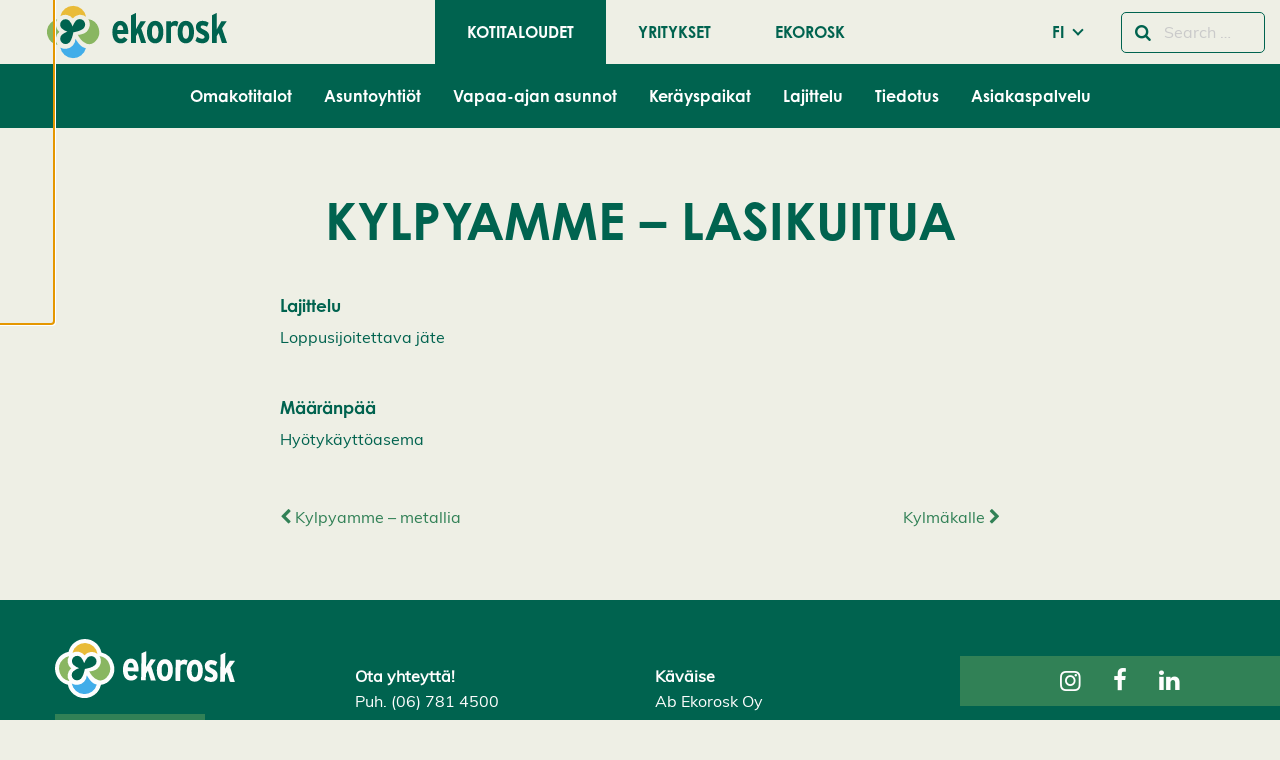

--- FILE ---
content_type: text/html; charset=UTF-8
request_url: https://www.ekorosk.fi/fi/wastes/kylpyamme-lasikuitua/
body_size: 21493
content:
<!doctype html>
<html class="no-js" lang="fi-FI">
  <head>
    <meta charset="UTF-8" />
<meta http-equiv="x-ua-compatible" content="ie=edge">
<meta name="viewport" content="width=device-width, initial-scale=1, shrink-to-fit=no">
<meta name='robots' content='index, follow, max-image-preview:large, max-snippet:-1, max-video-preview:-1' />

	<!-- This site is optimized with the Yoast SEO plugin v26.7 - https://yoast.com/wordpress/plugins/seo/ -->
	<title>Kylpyamme - lasikuitua - Ekorosk</title>
	<link rel="canonical" href="https://www.ekorosk.fi/fi/wastes/kylpyamme-lasikuitua/" />
	<meta property="og:locale" content="fi_FI" />
	<meta property="og:type" content="article" />
	<meta property="og:title" content="Kylpyamme - lasikuitua - Ekorosk" />
	<meta property="og:url" content="https://www.ekorosk.fi/fi/wastes/kylpyamme-lasikuitua/" />
	<meta property="og:site_name" content="Ekorosk" />
	<meta name="twitter:card" content="summary_large_image" />
	<script type="application/ld+json" class="yoast-schema-graph">{"@context":"https://schema.org","@graph":[{"@type":"WebPage","@id":"https://www.ekorosk.fi/fi/wastes/kylpyamme-lasikuitua/","url":"https://www.ekorosk.fi/fi/wastes/kylpyamme-lasikuitua/","name":"Kylpyamme - lasikuitua - Ekorosk","isPartOf":{"@id":"https://www.ekorosk.fi/fi/kotitaloudet/#website"},"datePublished":"2019-11-26T07:12:46+00:00","inLanguage":"fi-FI","potentialAction":[{"@type":"ReadAction","target":["https://www.ekorosk.fi/fi/wastes/kylpyamme-lasikuitua/"]}]},{"@type":"WebSite","@id":"https://www.ekorosk.fi/fi/kotitaloudet/#website","url":"https://www.ekorosk.fi/fi/kotitaloudet/","name":"Ekorosk","description":"","potentialAction":[{"@type":"SearchAction","target":{"@type":"EntryPoint","urlTemplate":"https://www.ekorosk.fi/fi/kotitaloudet/?s={search_term_string}"},"query-input":{"@type":"PropertyValueSpecification","valueRequired":true,"valueName":"search_term_string"}}],"inLanguage":"fi-FI"}]}</script>
	<!-- / Yoast SEO plugin. -->


<link href='https://www.googletagmanager.com' crossorigin rel='preconnect' />
<link rel="alternate" type="application/rss+xml" title="Ekorosk &raquo; Kylpyamme &#8211; lasikuitua Comments Feed" href="https://www.ekorosk.fi/fi/wastes/kylpyamme-lasikuitua/feed/" />
<link rel="alternate" title="oEmbed (JSON)" type="application/json+oembed" href="https://www.ekorosk.fi/wp-json/oembed/1.0/embed?url=https%3A%2F%2Fwww.ekorosk.fi%2Ffi%2Fwastes%2Fkylpyamme-lasikuitua%2F&#038;lang=fi" />
<link rel="alternate" title="oEmbed (XML)" type="text/xml+oembed" href="https://www.ekorosk.fi/wp-json/oembed/1.0/embed?url=https%3A%2F%2Fwww.ekorosk.fi%2Ffi%2Fwastes%2Fkylpyamme-lasikuitua%2F&#038;format=xml&#038;lang=fi" />
<style id='wp-img-auto-sizes-contain-inline-css' type='text/css'>
img:is([sizes=auto i],[sizes^="auto," i]){contain-intrinsic-size:3000px 1500px}
/*# sourceURL=wp-img-auto-sizes-contain-inline-css */
</style>
<link rel='stylesheet' id='ga_appointments_calendar_css-css' href='https://www.ekorosk.fi/app/plugins/gappointments/assets/calendar.css?ver=1.2.6' type='text/css' media='all' />
<link rel='stylesheet' id='ga_appointments_schedule_css-css' href='https://www.ekorosk.fi/app/plugins/gappointments/assets/schedule.css?ver=1.2.6' type='text/css' media='all' />
<link rel='stylesheet' id='ga_appointments_calendar_css_grid-css' href='https://www.ekorosk.fi/app/plugins/gappointments/assets/grid.css?ver=1.2.6' type='text/css' media='all' />
<link rel='stylesheet' id='ga-font-awesome-css' href='https://www.ekorosk.fi/app/plugins/gappointments/assets/font-awesome.min.css?ver=1.2.6' type='text/css' media='all' />
<style id='wp-block-library-inline-css' type='text/css'>
:root{--wp-block-synced-color:#7a00df;--wp-block-synced-color--rgb:122,0,223;--wp-bound-block-color:var(--wp-block-synced-color);--wp-editor-canvas-background:#ddd;--wp-admin-theme-color:#007cba;--wp-admin-theme-color--rgb:0,124,186;--wp-admin-theme-color-darker-10:#006ba1;--wp-admin-theme-color-darker-10--rgb:0,107,160.5;--wp-admin-theme-color-darker-20:#005a87;--wp-admin-theme-color-darker-20--rgb:0,90,135;--wp-admin-border-width-focus:2px}@media (min-resolution:192dpi){:root{--wp-admin-border-width-focus:1.5px}}.wp-element-button{cursor:pointer}:root .has-very-light-gray-background-color{background-color:#eee}:root .has-very-dark-gray-background-color{background-color:#313131}:root .has-very-light-gray-color{color:#eee}:root .has-very-dark-gray-color{color:#313131}:root .has-vivid-green-cyan-to-vivid-cyan-blue-gradient-background{background:linear-gradient(135deg,#00d084,#0693e3)}:root .has-purple-crush-gradient-background{background:linear-gradient(135deg,#34e2e4,#4721fb 50%,#ab1dfe)}:root .has-hazy-dawn-gradient-background{background:linear-gradient(135deg,#faaca8,#dad0ec)}:root .has-subdued-olive-gradient-background{background:linear-gradient(135deg,#fafae1,#67a671)}:root .has-atomic-cream-gradient-background{background:linear-gradient(135deg,#fdd79a,#004a59)}:root .has-nightshade-gradient-background{background:linear-gradient(135deg,#330968,#31cdcf)}:root .has-midnight-gradient-background{background:linear-gradient(135deg,#020381,#2874fc)}:root{--wp--preset--font-size--normal:16px;--wp--preset--font-size--huge:42px}.has-regular-font-size{font-size:1em}.has-larger-font-size{font-size:2.625em}.has-normal-font-size{font-size:var(--wp--preset--font-size--normal)}.has-huge-font-size{font-size:var(--wp--preset--font-size--huge)}.has-text-align-center{text-align:center}.has-text-align-left{text-align:left}.has-text-align-right{text-align:right}.has-fit-text{white-space:nowrap!important}#end-resizable-editor-section{display:none}.aligncenter{clear:both}.items-justified-left{justify-content:flex-start}.items-justified-center{justify-content:center}.items-justified-right{justify-content:flex-end}.items-justified-space-between{justify-content:space-between}.screen-reader-text{border:0;clip-path:inset(50%);height:1px;margin:-1px;overflow:hidden;padding:0;position:absolute;width:1px;word-wrap:normal!important}.screen-reader-text:focus{background-color:#ddd;clip-path:none;color:#444;display:block;font-size:1em;height:auto;left:5px;line-height:normal;padding:15px 23px 14px;text-decoration:none;top:5px;width:auto;z-index:100000}html :where(.has-border-color){border-style:solid}html :where([style*=border-top-color]){border-top-style:solid}html :where([style*=border-right-color]){border-right-style:solid}html :where([style*=border-bottom-color]){border-bottom-style:solid}html :where([style*=border-left-color]){border-left-style:solid}html :where([style*=border-width]){border-style:solid}html :where([style*=border-top-width]){border-top-style:solid}html :where([style*=border-right-width]){border-right-style:solid}html :where([style*=border-bottom-width]){border-bottom-style:solid}html :where([style*=border-left-width]){border-left-style:solid}html :where(img[class*=wp-image-]){height:auto;max-width:100%}:where(figure){margin:0 0 1em}html :where(.is-position-sticky){--wp-admin--admin-bar--position-offset:var(--wp-admin--admin-bar--height,0px)}@media screen and (max-width:600px){html :where(.is-position-sticky){--wp-admin--admin-bar--position-offset:0px}}
/*# sourceURL=/wp-includes/css/dist/block-library/common.min.css */
</style>
<style id='genero-cmp/css-inline-css' type='text/css'>
gds-cmp-modal-dialog{display:none}body.has-gds-cmp-consent--marketing [data-consent-optout=marketing],body.has-gds-cmp-consent--marketing.has-gds-cmp-consent--necessary [data-consent-optout*=marketing][data-consent-optout*=necessary],body.has-gds-cmp-consent--marketing.has-gds-cmp-consent--preferences [data-consent-optout*=marketing][data-consent-optout*=preferences],body.has-gds-cmp-consent--marketing.has-gds-cmp-consent--statistics [data-consent-optout*=marketing][data-consent-optout*=statistics],body.has-gds-cmp-consent--necessary [data-consent-optout=necessary],body.has-gds-cmp-consent--necessary.has-gds-cmp-consent--marketing [data-consent-optout*=necessary][data-consent-optout*=marketing],body.has-gds-cmp-consent--necessary.has-gds-cmp-consent--preferences [data-consent-optout*=necessary][data-consent-optout*=preferences],body.has-gds-cmp-consent--necessary.has-gds-cmp-consent--statistics [data-consent-optout*=necessary][data-consent-optout*=statistics],body.has-gds-cmp-consent--preferences [data-consent-optout=preferences],body.has-gds-cmp-consent--preferences.has-gds-cmp-consent--marketing [data-consent-optout*=preferences][data-consent-optout*=marketing],body.has-gds-cmp-consent--preferences.has-gds-cmp-consent--necessary [data-consent-optout*=preferences][data-consent-optout*=necessary],body.has-gds-cmp-consent--preferences.has-gds-cmp-consent--statistics [data-consent-optout*=preferences][data-consent-optout*=statistics],body.has-gds-cmp-consent--statistics [data-consent-optout=statistics],body.has-gds-cmp-consent--statistics.has-gds-cmp-consent--marketing [data-consent-optout*=statistics][data-consent-optout*=marketing],body.has-gds-cmp-consent--statistics.has-gds-cmp-consent--necessary [data-consent-optout*=statistics][data-consent-optout*=necessary],body.has-gds-cmp-consent--statistics.has-gds-cmp-consent--preferences [data-consent-optout*=statistics][data-consent-optout*=preferences],body:not(.has-gds-cmp-consent--marketing) [data-consent-optin*=marketing],body:not(.has-gds-cmp-consent--necessary) [data-consent-optin*=necessary],body:not(.has-gds-cmp-consent--preferences) [data-consent-optin*=preferences],body:not(.has-gds-cmp-consent--statistics) [data-consent-optin*=statistics]{display:none!important}

/*# sourceURL=https://www.ekorosk.fi/app/plugins/genero-cmp/dist/main.css */
</style>
<link rel='stylesheet' id='widgetopts-styles-css' href='https://www.ekorosk.fi/app/plugins/widget-options/assets/css/widget-options.css?ver=4.1.3' type='text/css' media='all' />
<link rel='stylesheet' id='wp-hero/css-css' href='https://www.ekorosk.fi/app/plugins/wp-hero/dist/main.css?ver=0.1-alpha.3' type='text/css' media='all' />
<link rel='stylesheet' id='sage/main.css-css' href='https://www.ekorosk.fi/app/themes/ekorosk/dist/styles/main_344173a2.css' type='text/css' media='all' />
<link rel='stylesheet' id='sage/icons.css-css' href='https://www.ekorosk.fi/app/themes/ekorosk/dist/styles/icons_344173a2.css' type='text/css' media='all' />
<link rel='stylesheet' id='sage/frontend.css-css' href='https://www.ekorosk.fi/app/themes/ekorosk/dist/styles/frontend_344173a2.css' type='text/css' media='all' />
<script type="text/javascript" src="https://www.ekorosk.fi/wp/wp-includes/js/jquery/jquery.min.js?ver=3.7.1" id="jquery-core-js"></script>
<script type="text/javascript" src="https://www.ekorosk.fi/wp/wp-includes/js/jquery/jquery-migrate.min.js?ver=3.4.1" id="jquery-migrate-js"></script>
<script type="text/javascript" src="https://www.ekorosk.fi/app/plugins/gravityforms/js/chosen.jquery.min.js?ver=2.9.24.2" id="gform_chosen-js"></script>
<script type="text/javascript" id="genero-cmp/js-js-extra">
/* <![CDATA[ */
var gdsCmp = {"consents":[{"id":"necessary","label":"V\u00e4ltt\u00e4m\u00e4tt\u00f6m\u00e4t","description":"N\u00e4m\u00e4 ev\u00e4steet ovat v\u00e4ltt\u00e4m\u00e4tt\u00f6mi\u00e4, jotta verkkosivumme toimisi oikein, esimerkiksi suojaustoiminnot tai ev\u00e4steiden suostumusasetukset.","necessary":true,"consent":true,"gtmConsentModes":["security_storage"],"wpConsentApiCategory":"functional"},{"id":"preferences","label":"Mieltymykset","description":"Mieltymysev\u00e4steiden avulla sivusto tallentaa tietoja, jotka muuttavat sivuston k\u00e4ytt\u00e4ytymist\u00e4 ja ulkon\u00e4k\u00f6\u00e4, kuten kielivalintoja tai k\u00e4ytt\u00e4j\u00e4n sijainteja.","necessary":false,"consent":false,"gtmConsentModes":["functionality_storage","personalization_storage"],"wpConsentApiCategory":"preferences"},{"id":"statistics","label":"Tilastot","description":"Parantaaksemme verkkosivuamme ker\u00e4\u00e4mme nimett\u00f6m\u00e4sti tietoja tilastollisiin ja analyyttisiin tarkoituksiin. N\u00e4iden ev\u00e4steiden avulla voimme esimerkiksi seurata verkkosivumme tiettyjen sivujen k\u00e4yntien m\u00e4\u00e4r\u00e4\u00e4 tai kestoa, mik\u00e4 auttaa meit\u00e4 optimoimaan k\u00e4ytt\u00e4j\u00e4kokemusta.","necessary":false,"consent":false,"gtmConsentModes":["analytics_storage"],"wpConsentApiCategory":"statistics"},{"id":"marketing","label":"Markkinointi","description":"N\u00e4m\u00e4 ev\u00e4steet auttavat meit\u00e4 mittaamaan ja optimoimaan markkinointitoimiamme.","necessary":false,"consent":false,"gtmConsentModes":["ad_storage","ad_user_data","ad_personalization"],"wpConsentApiCategory":"marketing"}],"necessary_cookies":["wp-settings-","wp-settings-time-","wordpress_test_cookie","wordpress_logged_in_","wordpress_sec_","wp_woocommerce_session_","woocommerce_cart_hash","woocommerce_items_in_cart"]};
//# sourceURL=genero-cmp%2Fjs-js-extra
/* ]]> */
</script>
<script type="text/javascript" id="genero-cmp/js-js-before">
/* <![CDATA[ */
(()=>{"use strict";function e(t){return e="function"==typeof Symbol&&"symbol"==typeof Symbol.iterator?function(e){return typeof e}:function(e){return e&&"function"==typeof Symbol&&e.constructor===Symbol&&e!==Symbol.prototype?"symbol":typeof e},e(t)}function t(t){var n=function(t,n){if("object"!=e(t)||!t)return t;var o=t[Symbol.toPrimitive];if(void 0!==o){var r=o.call(t,n||"default");if("object"!=e(r))return r;throw new TypeError("@@toPrimitive must return a primitive value.")}return("string"===n?String:Number)(t)}(t,"string");return"symbol"==e(n)?n:n+""}function n(e,n,o){return(n=t(n))in e?Object.defineProperty(e,n,{value:o,enumerable:!0,configurable:!0,writable:!0}):e[n]=o,e}function o(e){return e?.constructor===Object}function r(){window.dataLayer=window.dataLayer||[],window.dataLayer.push(arguments),console.debug("gtag",...arguments)}function i(e,t){var n=Object.keys(e);if(Object.getOwnPropertySymbols){var o=Object.getOwnPropertySymbols(e);t&&(o=o.filter((function(t){return Object.getOwnPropertyDescriptor(e,t).enumerable}))),n.push.apply(n,o)}return n}function s(e){for(var t=1;t<arguments.length;t++){var o=null!=arguments[t]?arguments[t]:{};t%2?i(Object(o),!0).forEach((function(t){n(e,t,o[t])})):Object.getOwnPropertyDescriptors?Object.defineProperties(e,Object.getOwnPropertyDescriptors(o)):i(Object(o)).forEach((function(t){Object.defineProperty(e,t,Object.getOwnPropertyDescriptor(o,t))}))}return e}const c="gds-consent",a="necessary",d="marketing",u="statistics";function f(){return function(e){let t={consents:{},version:void 0};try{const n=JSON.parse(decodeURIComponent(e));o(n)&&(o(n.consents)&&(t.consents=n.consents),"number"==typeof n.version&&(t.version=n.version))}catch(n){if("string"==typeof e&&/[0-9](,[01])+/.test(e)){const n=e.split(",");t=s(s({},t),{version:n.shift()||void 0,consents:{[a]:"1"===n.shift(),[u]:"1"===n.shift(),[d]:"1"===n.shift()}})}}return t}(function(e){const t=`; ${document.cookie}`.split(`; ${e}=`);return 2===t.length?t.pop().split(";").shift():null}(c))}function p(){const e=window.gdsCmp.getConsentData(),t={ad_storage:"denied",ad_user_data:"denied",ad_personalization:"denied",analytics_storage:"denied",functionality_storage:"denied",personalization_storage:"denied",security_storage:"granted"};for(const[n,o]of Object.entries(e.consents)){const e=window.gdsCmp?.consents?.find?.((e=>e.id===n));if(e)for(const n of e.gtmConsentModes)t[n]=!0===o?"granted":"denied"}r("consent","update",t),r("set",{consents:t})}function l(){window.fbq&&(window.gdsCmp.hasConsent(d,u)?(window.fbq("consent","grant"),console.debug("meta pixel consent granted")):(window.fbq("consent","revoke"),console.debug("meta pixel consent revoked")))}function b(){window.ttq&&(window.gdsCmp.hasConsent(d,u)?(window.ttq.enableCookie(),console.debug("tiktok enable cookies.")):(window.ttq.disableCookie(),console.debug("tiktok disable cookies.")))}function g(){if(window.wp_set_consent)for(const e of window.gdsCmp.consents)e.wpConsentApiCategory&&window.wp_set_consent(e.wpConsentApiCategory,window.gdsCmp.hasConsent(e.id)?"allow":"deny")}function w(e,t){var n=Object.keys(e);if(Object.getOwnPropertySymbols){var o=Object.getOwnPropertySymbols(e);t&&(o=o.filter((function(t){return Object.getOwnPropertyDescriptor(e,t).enumerable}))),n.push.apply(n,o)}return n}window.gdsCmp=function(e){for(var t=1;t<arguments.length;t++){var o=null!=arguments[t]?arguments[t]:{};t%2?w(Object(o),!0).forEach((function(t){n(e,t,o[t])})):Object.getOwnPropertyDescriptors?Object.defineProperties(e,Object.getOwnPropertyDescriptors(o)):w(Object(o)).forEach((function(t){Object.defineProperty(e,t,Object.getOwnPropertyDescriptor(o,t))}))}return e}({hasConsent:function(...e){const t=window.gdsCmp.getConsentData();return e.every((e=>!0===t.consents?.[e]))},getConsentData:f},window.gdsCmp||{}),r("consent","default",{ad_storage:"denied",ad_user_data:"denied",ad_personalization:"denied",analytics_storage:"denied",functionality_storage:"denied",personalization_storage:"denied",security_storage:"granted"});Object.keys(f().consents).length>0&&function(e=!1){[p,l,b,g].forEach((t=>{e?t():setTimeout(t,0)}))}(!0)})();
//# sourceURL=genero-cmp%2Fjs-js-before
/* ]]> */
</script>
<script type="text/javascript" src="https://www.ekorosk.fi/app/plugins/genero-cmp/dist/main.js?ver=1769524028" id="genero-cmp/js-js" async="async" data-wp-strategy="async"></script>
<script type="text/javascript">
/* <![CDATA[ */

            var dataLayer = dataLayer || [];
            dataLayer.push({"visitorLoginState":"logged-out","visitorType":"visitor-logged-out","pagePostType":"waste","pagePostType2":"single-waste","pagePostTerms":{"language":["FI"],"waste_material":["Loppusijoitettava jäte"],"waste_destination":["Hyötykäyttöasema"]},"postID":8851,"postFormat":"standard"});
        
/* ]]> */
</script>
<script type="text/javascript">
/* <![CDATA[ */

            (function(w,d,s,l,i){w[l]=w[l]||[];w[l].push({'gtm.start':
            new Date().getTime(),event:'gtm.js'});var f=d.getElementsByTagName(s)[0],
            j=d.createElement(s),dl=l!='dataLayer'?'&l='+l:'';j.async=true;j.src=
            'https://www.googletagmanager.com/gtm.js?id='+i+dl;var n=d.querySelector('[nonce]');
            n&&j.setAttribute('nonce',n.nonce||n.getAttribute('nonce'));f.parentNode.insertBefore(j,f);
            console.debug('load gtm');
            })(window,document,'script','dataLayer','GTM-WPMGJP3');
        
/* ]]> */
</script>
<link rel="EditURI" type="application/rsd+xml" title="RSD" href="https://www.ekorosk.fi/wp/xmlrpc.php?rsd" />

<link rel='shortlink' href='https://www.ekorosk.fi/?p=8851' />
<style>.post-thumbnail img[src$='.svg'] { width: 100%; height: auto; }</style>		<style>
			.ga_provider_page {
				display: none !important;
			}

			.ga_customer_page {
				display: none !important;
			}

			.ga_appointments_calendar_header,
			.ga_monthly_schedule_wrapper table thead,
			.ga_monthly_schedule_wrapper table thead th {
				background: #7C9299 !important;
			}

			.ga_wrapper_small .ga_monthly_schedule_wrapper td.selected,
			.ga_wrapper_small .ga_monthly_schedule_wrapper td.day_available:hover {
				color: #7C9299 !important;
			}

			.ga_wrapper_small .ga_monthly_schedule_wrapper td.day_available:hover span,
			.ga_wrapper_small .ga_monthly_schedule_wrapper td.selected span,
			.ga_wrapper_medium .ga_monthly_schedule_wrapper td.day_available:hover span,
			.ga_wrapper_medium .ga_monthly_schedule_wrapper td.selected span,
			.ga_wrapper_large .ga_monthly_schedule_wrapper td.day_available:hover span,
			.ga_wrapper_large .ga_monthly_schedule_wrapper td.selected span {
				background: #1dd59a !important;
				border: 2px solid #1dd59a !important;
			}

			.ga_wrapper_small .ga_monthly_schedule_wrapper td.ga_today span,
			.ga_wrapper_medium .ga_monthly_schedule_wrapper td.ga_today span,
			.ga_wrapper_large .ga_monthly_schedule_wrapper td.ga_today span {
				border: 2px solid #1dd59a !important;
			}

			#no_time_slots i {
				color: #1dd59a !important;
			}

			.ga_appointments_calendar_header h3,
			.ga_appointments_calendar_header .arrow-left,
			.ga_appointments_calendar_header .arrow-right,
			.ga_monthly_schedule_wrapper thead th {
				color: #ffffff !important;
			}

			.ga_monthly_schedule_wrapper td {
				background: #f1f3f6 !important;
			}

			.ga_monthly_schedule_wrapper.ga_spinner:before {
				background: rgba(250, 250, 250, 0.3) !important;
			}

			.ga_monthly_schedule_wrapper.ga_spinner:after {
				border-color: #1dd59a transparent transparent !important;
			}

			.ga_monthly_schedule_wrapper td {
				border-color: rgba(38, 84, 124 ,0.07) !important;
			}

			.ga_monthly_schedule_wrapper td {
				color: #6D8298 !important;
			}

			.ga_wrapper_small .ga_monthly_schedule_wrapper td.selected,
			.ga_wrapper_medium .ga_monthly_schedule_wrapper td.selected,
			.ga_wrapper_large .ga_monthly_schedule_wrapper td.selected {
				color: #ffffff !important;
			}

			.ga_wrapper_small .ga_monthly_schedule_wrapper td.day_available:hover,
			.ga_wrapper_medium .ga_monthly_schedule_wrapper td.day_available:hover,
			.ga_wrapper_large .ga_monthly_schedule_wrapper td.day_available:hover {
				color: #ffffff !important;
			}

			.ga_wrapper_small .ga_monthly_schedule_wrapper td.day_available,
			.ga_wrapper_medium .ga_monthly_schedule_wrapper td.day_available,
			.ga_wrapper_large .ga_monthly_schedule_wrapper td.day_available {
				background: #ffffff !important;
			}

			.ga_monthly_schedule_wrapper td.selected:after {
				border-color: #ffffff transparent transparent transparent !important;
			}

			#gappointments_calendar_slots label.time_slot {
				color: #6D8298 !important;
			}

			.ga_monthly_schedule_wrapper td.calendar_slots {
				background: #e4e8ea !important;
			}

			#gappointments_calendar_slots label.time_selected div {
				background: #1dd59a !important;
			}

			#gappointments_calendar_slots label.time_selected div {
				color: #ffffff !important;
			}

			#gappointments_calendar_slots .calendar_time_slots .slots-title,
			#no_time_slots span {
				color: #333333 !important;
			}


			.ga_monthly_schedule_wrapper td.calendar_slots {
				border: 1px solid rgba(0,0,0,0.03) !important;
			}

			.ajax-spinner-bars>div {
				background-color: #25363F !important;
			}

					</style>

<link rel="icon" href="https://www.ekorosk.fi/app/themes/ekorosk/dist/images/favicon_cdaa2bb8.ico" sizes="32x32" />
<link rel="icon" href="https://www.ekorosk.fi/app/themes/ekorosk/dist/images/favicon_cdaa2bb8.ico" sizes="192x192" />
<link rel="apple-touch-icon" href="https://www.ekorosk.fi/app/themes/ekorosk/dist/images/favicon_cdaa2bb8.ico" />
<meta name="msapplication-TileImage" content="https://www.ekorosk.fi/app/themes/ekorosk/dist/images/favicon_cdaa2bb8.ico" />
		<style type="text/css" id="wp-custom-css">
			.featured-image .festive-logo {
	display:none;
}		</style>
		
      </head>
  <body class="wp-singular waste-template-default single single-waste postid-8851 wp-embed-responsive wp-theme-ekoroskresources kylpyamme-lasikuitua sticky-footer  has-hero  " data-template="single--waste.twig">
    <gds-cmp-modal-dialog
    class="cookie-consent"
    aria-labelledby="cc-heading"
    aria-describedby="cc-description"
    persistent
    scroll-lock
    data-cookie-consent-hash="0d7555b001c8bc3a6837585c5cebc0f6"
    id="gds-cmp-modal-dialog"
    data-configs="{&quot;lang&quot;:&quot;fi_FI&quot;,&quot;consents&quot;:[{&quot;id&quot;:&quot;necessary&quot;,&quot;label&quot;:&quot;V\u00e4ltt\u00e4m\u00e4tt\u00f6m\u00e4t&quot;,&quot;description&quot;:&quot;N\u00e4m\u00e4 ev\u00e4steet ovat v\u00e4ltt\u00e4m\u00e4tt\u00f6mi\u00e4, jotta verkkosivumme toimisi oikein, esimerkiksi suojaustoiminnot tai ev\u00e4steiden suostumusasetukset.&quot;,&quot;necessary&quot;:true,&quot;consent&quot;:true,&quot;gtmConsentModes&quot;:[&quot;security_storage&quot;],&quot;wpConsentApiCategory&quot;:&quot;functional&quot;},{&quot;id&quot;:&quot;preferences&quot;,&quot;label&quot;:&quot;Mieltymykset&quot;,&quot;description&quot;:&quot;Mieltymysev\u00e4steiden avulla sivusto tallentaa tietoja, jotka muuttavat sivuston k\u00e4ytt\u00e4ytymist\u00e4 ja ulkon\u00e4k\u00f6\u00e4, kuten kielivalintoja tai k\u00e4ytt\u00e4j\u00e4n sijainteja.&quot;,&quot;necessary&quot;:false,&quot;consent&quot;:false,&quot;gtmConsentModes&quot;:[&quot;functionality_storage&quot;,&quot;personalization_storage&quot;],&quot;wpConsentApiCategory&quot;:&quot;preferences&quot;},{&quot;id&quot;:&quot;statistics&quot;,&quot;label&quot;:&quot;Tilastot&quot;,&quot;description&quot;:&quot;Parantaaksemme verkkosivuamme ker\u00e4\u00e4mme nimett\u00f6m\u00e4sti tietoja tilastollisiin ja analyyttisiin tarkoituksiin. N\u00e4iden ev\u00e4steiden avulla voimme esimerkiksi seurata verkkosivumme tiettyjen sivujen k\u00e4yntien m\u00e4\u00e4r\u00e4\u00e4 tai kestoa, mik\u00e4 auttaa meit\u00e4 optimoimaan k\u00e4ytt\u00e4j\u00e4kokemusta.&quot;,&quot;necessary&quot;:false,&quot;consent&quot;:false,&quot;gtmConsentModes&quot;:[&quot;analytics_storage&quot;],&quot;wpConsentApiCategory&quot;:&quot;statistics&quot;},{&quot;id&quot;:&quot;marketing&quot;,&quot;label&quot;:&quot;Markkinointi&quot;,&quot;description&quot;:&quot;N\u00e4m\u00e4 ev\u00e4steet auttavat meit\u00e4 mittaamaan ja optimoimaan markkinointitoimiamme.&quot;,&quot;necessary&quot;:false,&quot;consent&quot;:false,&quot;gtmConsentModes&quot;:[&quot;ad_storage&quot;,&quot;ad_user_data&quot;,&quot;ad_personalization&quot;],&quot;wpConsentApiCategory&quot;:&quot;marketing&quot;}]}"
>
    <h2 id="cc-heading">Evästeasetukset</h2>
    <p id="cc-description">
        Käytämme evästeitä tarjotaksemme paremman käyttökokemuksen ja henkilökohtaista palvelua. Suostumalla evästeiden käyttöön voimme kehittää entistä parempaa palvelua ja tarjota sinulle kiinnostavaa sisältöä. Sinulla on hallinta evästeasetuksistasi, ja voit muuttaa niitä milloin tahansa. Lue lisää evästeistämme.    </p>

            <div id="cookie-settings" class="cookie-consent__cookies">
            <gds-cmp-accordion>
                                    <gds-cmp-accordion-item>
                        <label slot="label">
                            <input
                                type="checkbox"
                                name="cookie-consent"
                                                                    required
                                                                                                    checked
                                    disabled
                                                                value="necessary"
                            >
                            Välttämättömät                        </label>

                        <i slot="icon" class="fa fa-solid fa-chevron-down"></i>
                        <p>Nämä evästeet ovat välttämättömiä, jotta verkkosivumme toimisi oikein, esimerkiksi suojaustoiminnot tai evästeiden suostumusasetukset.</p>
                    </gds-cmp-accordion-item>
                                    <gds-cmp-accordion-item>
                        <label slot="label">
                            <input
                                type="checkbox"
                                name="cookie-consent"
                                                                                                value="preferences"
                            >
                            Mieltymykset                        </label>

                        <i slot="icon" class="fa fa-solid fa-chevron-down"></i>
                        <p>Mieltymysevästeiden avulla sivusto tallentaa tietoja, jotka muuttavat sivuston käyttäytymistä ja ulkonäköä, kuten kielivalintoja tai käyttäjän sijainteja.</p>
                    </gds-cmp-accordion-item>
                                    <gds-cmp-accordion-item>
                        <label slot="label">
                            <input
                                type="checkbox"
                                name="cookie-consent"
                                                                                                value="statistics"
                            >
                            Tilastot                        </label>

                        <i slot="icon" class="fa fa-solid fa-chevron-down"></i>
                        <p>Parantaaksemme verkkosivuamme keräämme nimettömästi tietoja tilastollisiin ja analyyttisiin tarkoituksiin. Näiden evästeiden avulla voimme esimerkiksi seurata verkkosivumme tiettyjen sivujen käyntien määrää tai kestoa, mikä auttaa meitä optimoimaan käyttäjäkokemusta.</p>
                    </gds-cmp-accordion-item>
                                    <gds-cmp-accordion-item>
                        <label slot="label">
                            <input
                                type="checkbox"
                                name="cookie-consent"
                                                                                                value="marketing"
                            >
                            Markkinointi                        </label>

                        <i slot="icon" class="fa fa-solid fa-chevron-down"></i>
                        <p>Nämä evästeet auttavat meitä mittaamaan ja optimoimaan markkinointitoimiamme.</p>
                    </gds-cmp-accordion-item>
                            </gds-cmp-accordion>
        </div>
        <div class="wp-block-buttons is-layout-flex cookie-consent__buttons">
        <div class="wp-block-button is-style-outline" id="accept-selected-button">
            <button
                data-cookie-consent-accept-selected
                class="wp-block-button__link"
            >Hyväksy valitut evästeet</button>
        </div>

        <div class="wp-block-button is-style-outline">
            <gds-cmp-toggle-button
                persistent
                aria-controls="cookie-settings accept-selected-button"
                class="wp-block-button__link"
            >Muokkaa evästeasetuksia</gds-cmp-toggle-button>
        </div>

        <div class="wp-block-button is-style-outline">
            <button
                data-cookie-consent-decline-all
                class="wp-block-button__link"
            >Kiellä kaikki</button>
        </div>

        <div class="wp-block-button">
            <button
                data-cookie-consent-accept-all
                class="wp-block-button__link"
            >Hyväksy kaikki evästeet</button>
        </div>
    </div>
</gds-cmp-modal-dialog>


          <header id="header" class="l-header headroom sticky-footer__header" data-toggler=".active">
        

      



  



<div class="l-header__bar--mobile title-bar hide-for-large grid-container">
  <div class="grid-x grid-padding-x align-middle">
    <div class="cell auto">
      <a href="https://www.ekorosk.fi/fi/kotitaloudet/" class="site-logo" rel="home">
        <img src="https://www.ekorosk.fi/app/themes/ekorosk/dist/images/ekorosk_logo_9cba2242.svg" height="60" width="180" alt="Ekorosk" title="Ekorosk">
      </a>
    </div>

    <div class="cell shrink show-for-medium">
      <form class="search-form" method="get" id="search-form" action="/fi/" role="search">
  <div class="input-group is-active">
    <div class="input-group-button">
      <button type="submit" class="submit button hollow" name="submit" id="searchsubmit" aria-label="Hae">
        <i class="fa fa-search"></i>
      </button>
    </div>
    <input type="text" class="input-group-field addsearch" name="s" value="" id="s" placeholder="Search &hellip;">
  </div>
</form>
    </div>
    <div class="cell shrink">
        <ul class=" language-menu dropdown menu" data-dropdown-menu>
    <li class="menu-item menu-item-has-children">
                                      <a class="menu-link" href="#">FI</a>
                                  <ul class="menu">
                              <li class=" language-menu__item"><a href="https://www.ekorosk.fi/sv/hushall/" class="">SV</a></li>
                                                          <li class=" language-menu__item"><a href="https://www.ekorosk.fi/en/households/" class="">EN</a></li>
                        </ul>
    </li>
  </ul>

    </div>

    <div class="cell shrink">
      <button
        id="nav-toggler"
        data-toggler=".active"
        class="l-header__nav-toggle menu-icon"
        type="button"
        data-toggle="primary-menu--mobile nav-toggler header"
      >
        <span></span>
      </button>
    </div>
  </div>
</div>

<div
  id="primary-menu--mobile"
  class="l-header__nav--mobile grid-y hide-for-large"
  role="navigation"
  data-toggler
  data-animate="slide-in-down slide-out-up fast"
  style="display: none;"
>
  <div class="cell shrink hide-for-medium" style="padding: 10px;">
    <form class="search-form" method="get" id="search-form" action="/fi/" role="search">
  <div class="input-group is-active">
    <div class="input-group-button">
      <button type="submit" class="submit button hollow" name="submit" id="searchsubmit" aria-label="Hae">
        <i class="fa fa-search"></i>
      </button>
    </div>
    <input type="text" class="input-group-field addsearch" name="s" value="" id="s" placeholder="Search &hellip;">
  </div>
</form>
  </div>
  <div class="cell align-middle top-menubar-mobile">
      <ul class=" primary_navigation menu cell align-center">
                                            
      <li class="menu-item menu-item-type-post_type menu-item-object-page menu-item-home menu-item-229 menu-item-has-children primary_navigation__item active is-active ">
        <a href="https://www.ekorosk.fi/fi/kotitaloudet/" class="">Kotitaloudet</a>
      </li>
                      
      <li class="menu-item menu-item-type-post_type menu-item-object-page menu-item-11923 menu-item-has-children primary_navigation__item">
        <a href="https://www.ekorosk.fi/fi/yritykset/" class="">Yritykset</a>
      </li>
                      
      <li class="menu-item menu-item-type-post_type menu-item-object-page menu-item-18648 menu-item-has-children primary_navigation__item">
        <a href="https://www.ekorosk.fi/fi/ekorosk/oy-ekorosk-ab/yleista/" class="">Ekorosk</a>
      </li>
      </ul>

  </div>
  <div class="cell align-middle top-submenu-mobile">
      <ul
    class="menu-item menu-item-type-post_type menu-item-object-page menu-item-home menu-item-229 menu-item-has-children primary_navigation__item vertical menu accordion-menu cell"
    data-accordion-menu
    data-submenu-toggle="true"
    data-multi-open="false"
  >
                  
  <li class="menu-item menu-item-type-post_type menu-item-object-page menu-item-13933 menu-item-has-children primary_navigation__item">
    <a href="https://www.ekorosk.fi/fi/kotitaloudet/omakotitaloudet/" class="">Omakotitalot</a>
          <ul class="menu vertical nested ">
                          
  <li class="menu-item menu-item-type-post_type menu-item-object-page menu-item-30566 primary_navigation__item">
    <a href="https://www.ekorosk.fi/fi/energiajateastioiden-jakelu/" class="">Ekorosk hoitaa kotitalousjätteen tyhjennykset</a>
      </li>

                          
  <li class="menu-item menu-item-type-post_type menu-item-object-page menu-item-13966 menu-item-has-children primary_navigation__item">
    <a href="https://www.ekorosk.fi/fi/kotitaloudet/omakotitaloudet/liittyminen-jatehuoltoon/" class="">Liittyminen jätehuoltoon</a>
          <ul class="menu vertical nested ">
                          
  <li class="menu-item menu-item-type-post_type menu-item-object-page menu-item-13941 menu-item-has-children primary_navigation__item">
    <a href="https://www.ekorosk.fi/fi/kotitaloudet/omakotitaloudet/liittyminen-jatehuoltoon/keraysjarjestelman-valinta/" class="">Keräysjärjestelmän valinta</a>
          <ul class="menu vertical nested ">
                          
  <li class="menu-item menu-item-type-post_type menu-item-object-page menu-item-17905 primary_navigation__item">
    <a href="https://www.ekorosk.fi/fi/kotitaloudet/omakotitaloudet/liittyminen-jatehuoltoon/keraysjarjestelman-valinta/bio-ja-energiajateastiat/" class="">Bio- ja energiajäteastiat</a>
      </li>

                          
  <li class="menu-item menu-item-type-post_type menu-item-object-page menu-item-13988 primary_navigation__item">
    <a href="https://www.ekorosk.fi/fi/kotitaloudet/omakotitaloudet/liittyminen-jatehuoltoon/keraysjarjestelman-valinta/yhteiset-jateastiat-naapureiden-kanssa/" class="">Yhteiset jäteastiat naapureiden kanssa</a>
      </li>

                          
  <li class="menu-item menu-item-type-post_type menu-item-object-page menu-item-13991 primary_navigation__item">
    <a href="https://www.ekorosk.fi/fi/kotitaloudet/omakotitaloudet/liittyminen-jatehuoltoon/keraysjarjestelman-valinta/kompostointi-ja-energiajateastia/" class="">Kompostointi</a>
      </li>

                          
  <li class="menu-item menu-item-type-post_type menu-item-object-page menu-item-31171 primary_navigation__item">
    <a href="https://www.ekorosk.fi/fi/kotitaloudet/omakotitaloudet/liittyminen-jatehuoltoon/keraysjarjestelman-valinta/vapaaehtoiset-pakkausjatteen-jateastiat/" class="">Vapaaehtoiset pakkausjätteen keräysastiat</a>
      </li>

              </ul>
      </li>

                          
  <li class="menu-item menu-item-type-post_type menu-item-object-page menu-item-14000 menu-item-has-children primary_navigation__item">
    <a href="https://www.ekorosk.fi/fi/kotitaloudet/omakotitaloudet/liittyminen-jatehuoltoon/maksut/" class="">Maksut</a>
          <ul class="menu vertical nested ">
                          
  <li class="menu-item menu-item-type-post_type menu-item-object-page menu-item-14003 primary_navigation__item">
    <a href="https://www.ekorosk.fi/fi/kotitaloudet/omakotitaloudet/liittyminen-jatehuoltoon/maksut/perusmaksu/" class="">Perusmaksu</a>
      </li>

                          
  <li class="menu-item menu-item-type-post_type menu-item-object-page menu-item-14007 primary_navigation__item">
    <a href="https://www.ekorosk.fi/fi/kotitaloudet/omakotitaloudet/liittyminen-jatehuoltoon/maksut/kasittelymaksu/" class="">Käsittelymaksu</a>
      </li>

                          
  <li class="menu-item menu-item-type-post_type menu-item-object-page menu-item-14012 primary_navigation__item">
    <a href="https://www.ekorosk.fi/fi/kotitaloudet/omakotitaloudet/liittyminen-jatehuoltoon/maksut/tyhjennysmaksu/" class="">Tyhjennysmaksu</a>
      </li>

                          
  <li class="menu-item menu-item-type-post_type menu-item-object-page menu-item-32332 primary_navigation__item">
    <a href="https://www.ekorosk.fi/fi/kotitaloudet/omakotitaloudet/liittyminen-jatehuoltoon/maksut/laskutuslisa/" class="">Laskutuslisä</a>
      </li>

                          
  <li class="menu-item menu-item-type-post_type menu-item-object-page menu-item-14021 primary_navigation__item">
    <a href="https://www.ekorosk.fi/fi/kotitaloudet/omakotitaloudet/liittyminen-jatehuoltoon/maksut/nain-luet-ekorosk-laskusi/" class="">Näin luet laskusi</a>
      </li>

              </ul>
      </li>

              </ul>
      </li>

                          
  <li class="menu-item menu-item-type-post_type menu-item-object-page menu-item-14046 menu-item-has-children primary_navigation__item">
    <a href="https://www.ekorosk.fi/fi/kotitaloudet/omakotitaloudet/liittyminen-lietteenkasittelyyn/" class="">Liittyminen lietteenkäsittelyyn</a>
          <ul class="menu vertical nested ">
                          
  <li class="menu-item menu-item-type-post_type menu-item-object-page menu-item-14049 primary_navigation__item">
    <a href="https://www.ekorosk.fi/fi/kotitaloudet/omakotitaloudet/liittyminen-lietteenkasittelyyn/yleista/" class="">Lietteen käsittely</a>
      </li>

                          
  <li class="menu-item menu-item-type-post_type menu-item-object-page menu-item-14053 primary_navigation__item">
    <a href="https://www.ekorosk.fi/fi/kotitaloudet/omakotitaloudet/liittyminen-lietteenkasittelyyn/lietteenkuljetus/" class="">Lietteenkuljetus</a>
          <ul class="menu vertical nested ">
                          
  <li class=" menu-item-">
    <a href="/fi/transport/sludge/evijarvi" class="">Lietteenkuljetus Evijärvi</a>
      </li>

                          
  <li class=" menu-item-">
    <a href="/fi/transport/sludge/kauhava" class="">Lietteenkuljetus Kauhava</a>
      </li>

                          
  <li class=" menu-item-">
    <a href="/fi/transport/sludge/kaustinen" class="">Lietteenkuljetus Kaustinen</a>
      </li>

                          
  <li class=" menu-item-">
    <a href="/fi/transport/sludge/kokkola" class="">Lietteenkuljetus Kokkola</a>
      </li>

                          
  <li class=" menu-item-">
    <a href="/fi/transport/sludge/kruunupyy" class="">Lietteenkuljetus Kruunupyy</a>
      </li>

                          
  <li class=" menu-item-">
    <a href="/fi/transport/sludge/luoto" class="">Lietteenkuljetus Luoto</a>
      </li>

                          
  <li class=" menu-item-">
    <a href="/fi/transport/sludge/pedersore" class="">Lietteenkuljetus Pedersöre</a>
      </li>

                          
  <li class=" menu-item-">
    <a href="/fi/transport/sludge/pietarsaari" class="">Lietteenkuljetus Pietarsaari</a>
      </li>

                          
  <li class=" menu-item-">
    <a href="/fi/transport/sludge/uusikaarlepyy" class="">Lietteenkuljetus Uusikaarlepyy</a>
      </li>

                          
  <li class=" menu-item-">
    <a href="/fi/transport/sludge/veteli" class="">Lietteenkuljetus Veteli</a>
      </li>

              </ul>
      </li>

                          
  <li class="menu-item menu-item-type-post_type menu-item-object-page menu-item-14058 menu-item-has-children primary_navigation__item">
    <a href="https://www.ekorosk.fi/fi/kotitaloudet/omakotitaloudet/liittyminen-lietteenkasittelyyn/maksut/" class="">Maksut</a>
          <ul class="menu vertical nested ">
                          
  <li class="menu-item menu-item-type-post_type menu-item-object-page menu-item-14061 primary_navigation__item">
    <a href="https://www.ekorosk.fi/fi/kotitaloudet/omakotitaloudet/liittyminen-lietteenkasittelyyn/maksut/kasittelymaksu/" class="">Käsittelymaksu</a>
      </li>

                          
  <li class="menu-item menu-item-type-post_type menu-item-object-page menu-item-14064 primary_navigation__item">
    <a href="https://www.ekorosk.fi/fi/kotitaloudet/omakotitaloudet/liittyminen-lietteenkasittelyyn/maksut/tyhjennysmaksu/" class="">Tyhjennysmaksu</a>
      </li>

                          
  <li class="menu-item menu-item-type-post_type menu-item-object-page menu-item-32345 primary_navigation__item">
    <a href="https://www.ekorosk.fi/fi/kotitaloudet/omakotitaloudet/liittyminen-lietteenkasittelyyn/maksut/laskutuslisa/" class="">Laskutuslisä</a>
      </li>

                          
  <li class="menu-item menu-item-type-post_type menu-item-object-page menu-item-14068 primary_navigation__item">
    <a href="https://www.ekorosk.fi/fi/kotitaloudet/omakotitaloudet/liittyminen-lietteenkasittelyyn/maksut/nain-luet-laskusi/" class="">Näin luet laskusi</a>
      </li>

              </ul>
      </li>

              </ul>
      </li>

                          
  <li class="menu-item menu-item-type-post_type menu-item-object-page menu-item-14071 menu-item-has-children primary_navigation__item">
    <a href="https://www.ekorosk.fi/fi/kotitaloudet/omakotitaloudet/asiakaspalvelu/" class="">Asiakaspalvelu</a>
          <ul class="menu vertical nested ">
                          
  <li class="menu-item menu-item-type-post_type menu-item-object-page menu-item-14074 primary_navigation__item">
    <a href="https://www.ekorosk.fi/fi/kotitaloudet/omakotitaloudet/asiakaspalvelu/sahkoinen-asiakaspalvelu/" class="">Sähköinen asiakaspalvelu</a>
      </li>

                          
  <li class="menu-item menu-item-type-post_type menu-item-object-page menu-item-14077 primary_navigation__item">
    <a href="https://www.ekorosk.fi/fi/kotitaloudet/omakotitaloudet/asiakaspalvelu/lomakkeet/" class="">Lomakkeet</a>
      </li>

                          
  <li class="menu-item menu-item-type-post_type menu-item-object-page menu-item-18336 primary_navigation__item">
    <a href="https://www.ekorosk.fi/fi/ekorosk/oy-ekorosk-ab/yhteystiedot/" class="">Yhteystiedot</a>
      </li>

              </ul>
      </li>

                          
  <li class="menu-item menu-item-type-post_type menu-item-object-page menu-item-14123 menu-item-has-children primary_navigation__item">
    <a href="https://www.ekorosk.fi/fi/kotitaloudet/omakotitaloudet/kaytannon-neuvoja/" class="">Käytännön neuvoja</a>
          <ul class="menu vertical nested ">
                          
  <li class="menu-item menu-item-type-post_type menu-item-object-page menu-item-14128 primary_navigation__item">
    <a href="https://www.ekorosk.fi/fi/kotitaloudet/omakotitaloudet/kaytannon-neuvoja/kestava-kehitys-ks-ekokymppi/" class="">Kestävä kehitys</a>
      </li>

                          
  <li class="menu-item menu-item-type-post_type menu-item-object-page menu-item-14131 primary_navigation__item">
    <a href="https://www.ekorosk.fi/fi/kotitaloudet/omakotitaloudet/kaytannon-neuvoja/jatemaaran-vahentaminen/" class="">Jätemäärän vähentäminen</a>
      </li>

                          
  <li class="menu-item menu-item-type-post_type menu-item-object-page menu-item-14134 primary_navigation__item">
    <a href="https://www.ekorosk.fi/fi/kotitaloudet/omakotitaloudet/kaytannon-neuvoja/jateastioiden-sijaintipaikan-valinta/" class="">Jäteastioiden sijaintipaikan valinta</a>
      </li>

                          
  <li class="menu-item menu-item-type-post_type menu-item-object-page menu-item-17977 primary_navigation__item">
    <a href="https://www.ekorosk.fi/fi/jatteita-koskevata-maaraykset/" class="">Jätteitä koskevat määräykset</a>
      </li>

              </ul>
      </li>

              </ul>
      </li>

                  
  <li class="menu-item menu-item-type-post_type menu-item-object-page menu-item-13944 menu-item-has-children primary_navigation__item">
    <a href="https://www.ekorosk.fi/fi/kotitaloudet/asuntoyhtiot/" class="">Asuntoyhtiöt</a>
          <ul class="menu vertical nested ">
                          
  <li class="menu-item menu-item-type-post_type menu-item-object-page menu-item-31226 primary_navigation__item">
    <a href="https://www.ekorosk.fi/fi/energiajateastioiden-jakelu/" class="">Ekorosk hoitaa kotitalousjätteen tyhjennykset</a>
      </li>

                          
  <li class="menu-item menu-item-type-post_type menu-item-object-page menu-item-13947 menu-item-has-children primary_navigation__item">
    <a href="https://www.ekorosk.fi/fi/kotitaloudet/asuntoyhtiot/liittyminen-jatehuoltoon/" class="">Liittyminen jätehuoltoon</a>
          <ul class="menu vertical nested ">
                          
  <li class="menu-item menu-item-type-post_type menu-item-object-page menu-item-13951 menu-item-has-children primary_navigation__item">
    <a href="https://www.ekorosk.fi/fi/kotitaloudet/asuntoyhtiot/liittyminen-jatehuoltoon/keraysjarjestelman-valinta/" class="">Keräysjärjestelmän valinta</a>
          <ul class="menu vertical nested ">
                          
  <li class="menu-item menu-item-type-post_type menu-item-object-page menu-item-14965 primary_navigation__item">
    <a href="https://www.ekorosk.fi/fi/kotitaloudet/asuntoyhtiot/liittyminen-jatehuoltoon/keraysjarjestelman-valinta/energia-ja-biojateastiat/" class="">Bio- ja energiajäteastiat</a>
      </li>

                          
  <li class="menu-item menu-item-type-post_type menu-item-object-page menu-item-31354 primary_navigation__item">
    <a href="https://www.ekorosk.fi/fi/kotitaloudet/asuntoyhtiot/liittyminen-jatehuoltoon/keraysjarjestelman-valinta/pakkausjateastiat/" class="">Pakkausjäteastiat</a>
      </li>

                          
  <li class="menu-item menu-item-type-post_type menu-item-object-page menu-item-17136 primary_navigation__item">
    <a href="https://www.ekorosk.fi/fi/paperinkeraysastiat/" class="">Paperinkeräysastiat</a>
      </li>

                          
  <li class="menu-item menu-item-type-post_type menu-item-object-page menu-item-17138 primary_navigation__item">
    <a href="https://www.ekorosk.fi/fi/kotitaloudet/asuntoyhtiot/liittyminen-jatehuoltoon/keraysjarjestelman-valinta/asuntokiinteistojen-yhteiset-jateastiat/" class="">Asuntokiinteistöjen yhteiset jäteastiat</a>
      </li>

              </ul>
      </li>

                          
  <li class="menu-item menu-item-type-post_type menu-item-object-page menu-item-14563 menu-item-has-children primary_navigation__item">
    <a href="https://www.ekorosk.fi/fi/kotitaloudet/asuntoyhtiot/liittyminen-jatehuoltoon/maksut/" class="">Maksut</a>
          <ul class="menu vertical nested ">
                          
  <li class="menu-item menu-item-type-post_type menu-item-object-page menu-item-14566 primary_navigation__item">
    <a href="https://www.ekorosk.fi/fi/kotitaloudet/asuntoyhtiot/liittyminen-jatehuoltoon/maksut/perusmaksu/" class="">Perusmaksu</a>
      </li>

                          
  <li class="menu-item menu-item-type-post_type menu-item-object-page menu-item-14571 primary_navigation__item">
    <a href="https://www.ekorosk.fi/fi/kotitaloudet/asuntoyhtiot/liittyminen-jatehuoltoon/maksut/kasittelymaksu/" class="">Käsittelymaksu</a>
      </li>

                          
  <li class="menu-item menu-item-type-post_type menu-item-object-page menu-item-14574 primary_navigation__item">
    <a href="https://www.ekorosk.fi/fi/kotitaloudet/asuntoyhtiot/liittyminen-jatehuoltoon/maksut/tyhjennysmaksu/" class="">Tyhjennysmaksu</a>
      </li>

                          
  <li class="menu-item menu-item-type-post_type menu-item-object-page menu-item-32352 primary_navigation__item">
    <a href="https://www.ekorosk.fi/fi/kotitaloudet/asuntoyhtiot/liittyminen-jatehuoltoon/maksut/laskutuslisa/" class="">Laskutuslisä</a>
      </li>

                          
  <li class="menu-item menu-item-type-post_type menu-item-object-page menu-item-14577 primary_navigation__item">
    <a href="https://www.ekorosk.fi/fi/kotitaloudet/asuntoyhtiot/liittyminen-jatehuoltoon/maksut/nain-luet-ekorosk-laskusi/" class="">Näin luet Ekorosk-laskusi</a>
      </li>

              </ul>
      </li>

              </ul>
      </li>

                          
  <li class="menu-item menu-item-type-post_type menu-item-object-page menu-item-31238 primary_navigation__item">
    <a href="https://www.ekorosk.fi/fi/lajittelu-asuntoyhtioissa/" class="">Lajittelu asuntoyhtiöissä</a>
      </li>

                          
  <li class="menu-item menu-item-type-post_type menu-item-object-page menu-item-18337 menu-item-has-children primary_navigation__item">
    <a href="https://www.ekorosk.fi/fi/kotitaloudet/omakotitaloudet/liittyminen-lietteenkasittelyyn/" class="">Liittyminen lietteenkäsittelyyn</a>
          <ul class="menu vertical nested ">
                          
  <li class="menu-item menu-item-type-post_type menu-item-object-page menu-item-17183 primary_navigation__item">
    <a href="https://www.ekorosk.fi/fi/kotitaloudet/omakotitaloudet/liittyminen-lietteenkasittelyyn/yleista/" class="">Lietteen käsittely</a>
      </li>

                          
  <li class="menu-item menu-item-type-post_type menu-item-object-page menu-item-18346 primary_navigation__item">
    <a href="https://www.ekorosk.fi/fi/kotitaloudet/omakotitaloudet/liittyminen-lietteenkasittelyyn/lietteenkuljetus/" class="">Lietteenkuljetus</a>
      </li>

                          
  <li class="menu-item menu-item-type-post_type menu-item-object-page menu-item-17144 menu-item-has-children primary_navigation__item">
    <a href="https://www.ekorosk.fi/fi/kotitaloudet/omakotitaloudet/liittyminen-lietteenkasittelyyn/maksut/" class="">Maksut</a>
          <ul class="menu vertical nested ">
                          
  <li class="menu-item menu-item-type-post_type menu-item-object-page menu-item-17147 primary_navigation__item">
    <a href="https://www.ekorosk.fi/fi/kotitaloudet/omakotitaloudet/liittyminen-lietteenkasittelyyn/maksut/kasittelymaksu/" class="">Käsittelymaksu</a>
      </li>

                          
  <li class="menu-item menu-item-type-post_type menu-item-object-page menu-item-17151 primary_navigation__item">
    <a href="https://www.ekorosk.fi/fi/kotitaloudet/omakotitaloudet/liittyminen-lietteenkasittelyyn/maksut/tyhjennysmaksu/" class="">Tyhjennysmaksu</a>
      </li>

                          
  <li class="menu-item menu-item-type-post_type menu-item-object-page menu-item-32362 primary_navigation__item">
    <a href="https://www.ekorosk.fi/fi/kotitaloudet/omakotitaloudet/liittyminen-lietteenkasittelyyn/maksut/laskutuslisa/" class="">Laskutuslisä</a>
      </li>

                          
  <li class="menu-item menu-item-type-post_type menu-item-object-page menu-item-17153 primary_navigation__item">
    <a href="https://www.ekorosk.fi/fi/kotitaloudet/omakotitaloudet/liittyminen-lietteenkasittelyyn/maksut/nain-luet-laskusi/" class="">Näin luet laskusi</a>
      </li>

              </ul>
      </li>

              </ul>
      </li>

                          
  <li class="menu-item menu-item-type-post_type menu-item-object-page menu-item-18388 menu-item-has-children primary_navigation__item">
    <a href="https://www.ekorosk.fi/fi/kotitaloudet/omakotitaloudet/asiakaspalvelu/" class="">Asiakaspalvelu</a>
          <ul class="menu vertical nested ">
                          
  <li class="menu-item menu-item-type-post_type menu-item-object-page menu-item-19967 primary_navigation__item">
    <a href="https://www.ekorosk.fi/fi/kotitaloudet/omakotitaloudet/asiakaspalvelu/sahkoinen-asiakaspalvelu/" class="">Sähköinen asiakaspalvelu</a>
      </li>

                          
  <li class="menu-item menu-item-type-post_type menu-item-object-page menu-item-19968 primary_navigation__item">
    <a href="https://www.ekorosk.fi/fi/kotitaloudet/omakotitaloudet/asiakaspalvelu/lomakkeet/" class="">Lomakkeet</a>
      </li>

                          
  <li class="menu-item menu-item-type-post_type menu-item-object-page menu-item-19970 primary_navigation__item">
    <a href="https://www.ekorosk.fi/fi/ekorosk/oy-ekorosk-ab/yhteystiedot/" class="">Yhteystiedot</a>
      </li>

              </ul>
      </li>

                          
  <li class="menu-item menu-item-type-post_type menu-item-object-page menu-item-18389 primary_navigation__item">
    <a href="https://www.ekorosk.fi/fi/kotitaloudet/omakotitaloudet/kaytannon-neuvoja/" class="">Käytännön neuvoja</a>
      </li>

              </ul>
      </li>

                  
  <li class="menu-item menu-item-type-post_type menu-item-object-page menu-item-13954 menu-item-has-children primary_navigation__item">
    <a href="https://www.ekorosk.fi/fi/kotitaloudet/vapaa-ajan-asunnot/" class="">Vapaa-ajan asunnot</a>
          <ul class="menu vertical nested ">
                          
  <li class="menu-item menu-item-type-post_type menu-item-object-page menu-item-13958 menu-item-has-children primary_navigation__item">
    <a href="https://www.ekorosk.fi/fi/kotitaloudet/vapaa-ajan-asunnot/liittyminen-jatehuoltoon/" class="">Liittyminen jätehuoltoon</a>
          <ul class="menu vertical nested ">
                          
  <li class="menu-item menu-item-type-post_type menu-item-object-page menu-item-13973 menu-item-has-children primary_navigation__item">
    <a href="https://www.ekorosk.fi/fi/kotitaloudet/vapaa-ajan-asunnot/liittyminen-jatehuoltoon/keraysjarjestelman-valinta/" class="">Keräysjärjestelmän valinta</a>
          <ul class="menu vertical nested ">
                          
  <li class="menu-item menu-item-type-post_type menu-item-object-page menu-item-14622 primary_navigation__item">
    <a href="https://www.ekorosk.fi/fi/kotitaloudet/vapaa-ajan-asunnot/liittyminen-jatehuoltoon/keraysjarjestelman-valinta/vapaa-ajan-asutuksen-kerayspaikoilla/" class="">Keräyspisteet vapaa-ajan asunnoille</a>
      </li>

                          
  <li class="menu-item menu-item-type-post_type menu-item-object-page menu-item-17154 primary_navigation__item">
    <a href="https://www.ekorosk.fi/fi/kotitaloudet/omakotitaloudet/liittyminen-jatehuoltoon/keraysjarjestelman-valinta/" class="">Omakotitalojen keräysjärjestelmä</a>
      </li>

              </ul>
      </li>

                          
  <li class="menu-item menu-item-type-post_type menu-item-object-page menu-item-14144 menu-item-has-children primary_navigation__item">
    <a href="https://www.ekorosk.fi/fi/kotitaloudet/vapaa-ajan-asunnot/liittyminen-jatehuoltoon/vapaa-ajan-asutuksen-maksut/" class="">Vapaa-ajan asutuksen maksut</a>
          <ul class="menu vertical nested ">
                          
  <li class="menu-item menu-item-type-post_type menu-item-object-page menu-item-14649 primary_navigation__item">
    <a href="https://www.ekorosk.fi/fi/kotitaloudet/vapaa-ajan-asunnot/liittyminen-jatehuoltoon/vapaa-ajan-asutuksen-maksut/perusmaksu/" class="">Perusmaksu</a>
      </li>

                          
  <li class="menu-item menu-item-type-post_type menu-item-object-page menu-item-14654 primary_navigation__item">
    <a href="https://www.ekorosk.fi/fi/kotitaloudet/vapaa-ajan-asunnot/liittyminen-jatehuoltoon/vapaa-ajan-asutuksen-maksut/kasittely-ja-tyhjennysmaksu/" class="">Käsittely- ja tyhjennysmaksu</a>
      </li>

                          
  <li class="menu-item menu-item-type-post_type menu-item-object-page menu-item-18378 primary_navigation__item">
    <a href="https://www.ekorosk.fi/fi/kotitaloudet/omakotitaloudet/liittyminen-jatehuoltoon/maksut/nain-luet-ekorosk-laskusi/" class="">Näin luet Ekorosk-laskusi</a>
      </li>

              </ul>
      </li>

              </ul>
      </li>

                          
  <li class="menu-item menu-item-type-post_type menu-item-object-page menu-item-18354 primary_navigation__item">
    <a href="https://www.ekorosk.fi/fi/kotitaloudet/lajittelu/vapaa-ajan-asutuksen-kerayspaikat/" class="">Lajittelu</a>
      </li>

                          
  <li class="menu-item menu-item-type-post_type menu-item-object-page menu-item-18356 primary_navigation__item">
    <a href="https://www.ekorosk.fi/fi/kotitaloudet/omakotitaloudet/liittyminen-lietteenkasittelyyn/" class="">Liittyminen lietteenkäsittelyyn</a>
      </li>

                          
  <li class="menu-item menu-item-type-post_type menu-item-object-page menu-item-14805 primary_navigation__item">
    <a href="https://www.ekorosk.fi/fi/kotitaloudet/kerayspaikat/vapaa-ajan-asutuksen-kerayspaikat/" class="">Vapaa-ajan asutuksen keräyspaikat</a>
          <ul class="menu vertical nested ">
                          
  <li class=" menu-item-">
    <a href="/fi/recycling/cottagewaste_point/evijarvi" class="">Evijärvi</a>
      </li>

                          
  <li class=" menu-item-">
    <a href="/fi/recycling/cottagewaste_point/kauhava" class="">Kauhava</a>
      </li>

                          
  <li class=" menu-item-">
    <a href="/fi/recycling/cottagewaste_point/kaustinen" class="">Kaustinen</a>
      </li>

                          
  <li class=" menu-item-">
    <a href="/fi/recycling/cottagewaste_point/kokkola" class="">Kokkola</a>
      </li>

                          
  <li class=" menu-item-">
    <a href="/fi/recycling/cottagewaste_point/kruunupyy" class="">Kruunupyy</a>
      </li>

                          
  <li class=" menu-item-">
    <a href="/fi/recycling/cottagewaste_point/luoto" class="">Luoto</a>
      </li>

                          
  <li class=" menu-item-">
    <a href="/fi/recycling/cottagewaste_point/pedersore" class="">Pedersöre</a>
      </li>

                          
  <li class=" menu-item-">
    <a href="/fi/recycling/cottagewaste_point/pietarsaari" class="">Pietarsaari</a>
      </li>

                          
  <li class=" menu-item-">
    <a href="/fi/recycling/cottagewaste_point/uusikaarlepyy" class="">Uusikaarlepyy</a>
      </li>

                          
  <li class=" menu-item-">
    <a href="/fi/recycling/cottagewaste_point/veteli" class="">Veteli</a>
      </li>

              </ul>
      </li>

                          
  <li class="menu-item menu-item-type-post_type menu-item-object-page menu-item-18390 menu-item-has-children primary_navigation__item">
    <a href="https://www.ekorosk.fi/fi/kotitaloudet/omakotitaloudet/asiakaspalvelu/" class="">Asiakaspalvelu</a>
          <ul class="menu vertical nested ">
                          
  <li class="menu-item menu-item-type-post_type menu-item-object-page menu-item-18393 primary_navigation__item">
    <a href="https://www.ekorosk.fi/fi/kotitaloudet/omakotitaloudet/asiakaspalvelu/sahkoinen-asiakaspalvelu/" class="">Sähköinen asiakaspalvelu</a>
      </li>

                          
  <li class="menu-item menu-item-type-post_type menu-item-object-page menu-item-18391 primary_navigation__item">
    <a href="https://www.ekorosk.fi/fi/kotitaloudet/omakotitaloudet/asiakaspalvelu/lomakkeet/" class="">Lomakkeet</a>
      </li>

                          
  <li class="menu-item menu-item-type-post_type menu-item-object-page menu-item-18392 primary_navigation__item">
    <a href="https://www.ekorosk.fi/fi/ekorosk/oy-ekorosk-ab/yhteystiedot/" class="">Yhteystiedot</a>
      </li>

              </ul>
      </li>

                          
  <li class="menu-item menu-item-type-post_type menu-item-object-page menu-item-18014 primary_navigation__item">
    <a href="https://www.ekorosk.fi/fi/kotitaloudet/omakotitaloudet/kaytannon-neuvoja/" class="">Käytännön neuvoja</a>
      </li>

              </ul>
      </li>

                  
  <li class="menu-item menu-item-type-post_type menu-item-object-page menu-item-12947 menu-item-has-children primary_navigation__item">
    <a href="https://www.ekorosk.fi/fi/kotitaloudet/kerayspaikat/" class="">Keräyspaikat</a>
          <ul class="menu vertical nested ">
                          
  <li class="menu-item menu-item-type-post_type menu-item-object-page menu-item-14185 primary_navigation__item">
    <a href="https://www.ekorosk.fi/fi/kotitaloudet/kerayspaikat/ekopisteet/" class="">Ekopisteet</a>
          <ul class="menu vertical nested ">
                          
  <li class=" menu-item-">
    <a href="/fi/recycling/ecopoint/evijarvi" class="">Evijärvi</a>
      </li>

                          
  <li class=" menu-item-">
    <a href="/fi/recycling/ecopoint/kauhava" class="">Kauhava</a>
      </li>

                          
  <li class=" menu-item-">
    <a href="/fi/recycling/ecopoint/kaustinen" class="">Kaustinen</a>
      </li>

                          
  <li class=" menu-item-">
    <a href="/fi/recycling/ecopoint/kokkola" class="">Kokkola</a>
      </li>

                          
  <li class=" menu-item-">
    <a href="/fi/recycling/ecopoint/kruunupyy" class="">Kruunupyy</a>
      </li>

                          
  <li class=" menu-item-">
    <a href="/fi/recycling/ecopoint/luoto" class="">Luoto</a>
      </li>

                          
  <li class=" menu-item-">
    <a href="/fi/recycling/ecopoint/pedersore" class="">Pedersöre</a>
      </li>

                          
  <li class=" menu-item-">
    <a href="/fi/recycling/ecopoint/pietarsaari" class="">Pietarsaari</a>
      </li>

                          
  <li class=" menu-item-">
    <a href="/fi/recycling/ecopoint/uusikaarlepyy" class="">Uusikaarlepyy</a>
      </li>

                          
  <li class=" menu-item-">
    <a href="/fi/recycling/ecopoint/veteli" class="">Veteli</a>
      </li>

              </ul>
      </li>

                          
  <li class="menu-item menu-item-type-post_type menu-item-object-page menu-item-14689 primary_navigation__item">
    <a href="https://www.ekorosk.fi/fi/kotitaloudet/kerayspaikat/hyotykayttoasemat/" class="">Hyötykäyttöasemat</a>
          <ul class="menu vertical nested ">
                          
  <li class=" menu-item-">
    <a href="https://www.ekorosk.fi/fi/recycling-stations/alaharma/" class="">Alahärmä</a>
      </li>

                          
  <li class=" menu-item-">
    <a href="https://www.ekorosk.fi/fi/recycling-stations/alaveteli/" class="">Alaveteli</a>
      </li>

                          
  <li class=" menu-item-">
    <a href="https://www.ekorosk.fi/fi/recycling-stations/evijarvi/" class="">Evijärvi</a>
      </li>

                          
  <li class=" menu-item-">
    <a href="https://www.ekorosk.fi/fi/recycling-stations/jepua/" class="">Jepua</a>
      </li>

                          
  <li class=" menu-item-">
    <a href="https://www.ekorosk.fi/fi/recycling-stations/kauhava/" class="">Kauhava</a>
      </li>

                          
  <li class=" menu-item-">
    <a href="https://www.ekorosk.fi/fi/recycling-stations/kaustinen/" class="">Kaustinen</a>
      </li>

                          
  <li class=" menu-item-">
    <a href="https://www.ekorosk.fi/fi/recycling-stations/kokkola/" class="">Kokkola</a>
      </li>

                          
  <li class=" menu-item-">
    <a href="https://www.ekorosk.fi/fi/recycling-stations/kortesjarvi/" class="">Kortesjärvi</a>
      </li>

                          
  <li class=" menu-item-">
    <a href="https://www.ekorosk.fi/fi/recycling-stations/kruunupyy/" class="">Kruunupyy</a>
      </li>

                          
  <li class=" menu-item-">
    <a href="https://www.ekorosk.fi/fi/recycling-stations/kalvia/" class="">Kälviä</a>
      </li>

                          
  <li class=" menu-item-">
    <a href="https://www.ekorosk.fi/fi/recycling-stations/lohtaja/" class="">Lohtaja</a>
      </li>

                          
  <li class=" menu-item-">
    <a href="https://www.ekorosk.fi/fi/recycling-stations/luoto/" class="">Luoto</a>
      </li>

                          
  <li class=" menu-item-">
    <a href="https://www.ekorosk.fi/fi/recycling-stations/munsala/" class="">Munsala</a>
      </li>

                          
  <li class=" menu-item-">
    <a href="https://www.ekorosk.fi/fi/recycling-stations/pietarsaari/" class="">Pietarsaari</a>
      </li>

                          
  <li class=" menu-item-">
    <a href="https://www.ekorosk.fi/fi/recycling-stations/purmo/" class="">Purmo</a>
      </li>

                          
  <li class=" menu-item-">
    <a href="https://www.ekorosk.fi/fi/recycling-stations/rayrinki/" class="">Räyrinki</a>
      </li>

                          
  <li class=" menu-item-">
    <a href="https://www.ekorosk.fi/fi/recycling-stations/smabonders/" class="">Småbönders</a>
      </li>

                          
  <li class=" menu-item-">
    <a href="https://www.ekorosk.fi/fi/recycling-stations/teerijarvi/" class="">Teerijärvi</a>
      </li>

                          
  <li class=" menu-item-">
    <a href="https://www.ekorosk.fi/fi/recycling-stations/ullava/" class="">Ullava</a>
      </li>

                          
  <li class=" menu-item-">
    <a href="https://www.ekorosk.fi/fi/recycling-stations/nykarleby/" class="">Uusikaarlepyy</a>
      </li>

                          
  <li class=" menu-item-">
    <a href="https://www.ekorosk.fi/fi/recycling-stations/vetil/" class="">Veteli</a>
      </li>

                          
  <li class=" menu-item-">
    <a href="https://www.ekorosk.fi/fi/recycling-stations/yliharma/" class="">Ylihärmä</a>
      </li>

                          
  <li class=" menu-item-">
    <a href="https://www.ekorosk.fi/fi/recycling-stations/ahtava/" class="">Ähtävä</a>
      </li>

              </ul>
      </li>

                          
  <li class="menu-item menu-item-type-post_type menu-item-object-page menu-item-14804 primary_navigation__item">
    <a href="https://www.ekorosk.fi/fi/kotitaloudet/kerayspaikat/vapaa-ajan-asutuksen-kerayspaikat/" class="">Vapaa-ajan asutuksen keräyspaikat</a>
          <ul class="menu vertical nested ">
                          
  <li class=" menu-item-">
    <a href="/fi/recycling/cottagewaste_point/evijarvi" class="">Evijärvi</a>
      </li>

                          
  <li class=" menu-item-">
    <a href="/fi/recycling/cottagewaste_point/kauhava" class="">Kauhava</a>
      </li>

                          
  <li class=" menu-item-">
    <a href="/fi/recycling/cottagewaste_point/kaustinen" class="">Kaustinen</a>
      </li>

                          
  <li class=" menu-item-">
    <a href="/fi/recycling/cottagewaste_point/kokkola" class="">Kokkola</a>
      </li>

                          
  <li class=" menu-item-">
    <a href="/fi/recycling/cottagewaste_point/kruunupyy" class="">Kruunupyy</a>
      </li>

                          
  <li class=" menu-item-">
    <a href="/fi/recycling/cottagewaste_point/luoto" class="">Luoto</a>
      </li>

                          
  <li class=" menu-item-">
    <a href="/fi/recycling/cottagewaste_point/pedersore" class="">Pedersöre</a>
      </li>

                          
  <li class=" menu-item-">
    <a href="/fi/recycling/cottagewaste_point/pietarsaari" class="">Pietarsaari</a>
      </li>

                          
  <li class=" menu-item-">
    <a href="/fi/recycling/cottagewaste_point/uusikaarlepyy" class="">Uusikaarlepyy</a>
      </li>

                          
  <li class=" menu-item-">
    <a href="/fi/recycling/cottagewaste_point/veteli" class="">Veteli</a>
      </li>

              </ul>
      </li>

                          
  <li class="menu-item menu-item-type-post_type menu-item-object-page menu-item-14194 primary_navigation__item">
    <a href="https://www.ekorosk.fi/fi/kotitaloudet/kerayspaikat/kirpputorit/" class="">Kirpputorit</a>
          <ul class="menu vertical nested ">
                          
  <li class=" menu-item-">
    <a href="/fi/recycling/fleamarket/evijarvi" class="">Evijärvi</a>
      </li>

                          
  <li class=" menu-item-">
    <a href="/fi/recycling/fleamarket/kauhava" class="">Kauhava</a>
      </li>

                          
  <li class=" menu-item-">
    <a href="/fi/recycling/fleamarket/kaustinen" class="">Kaustinen</a>
      </li>

                          
  <li class=" menu-item-">
    <a href="/fi/recycling/fleamarket/kokkola" class="">Kokkola</a>
      </li>

                          
  <li class=" menu-item-">
    <a href="/fi/recycling/fleamarket/kruunupyy" class="">Kruunupyy</a>
      </li>

                          
  <li class=" menu-item-">
    <a href="/fi/recycling/fleamarket/luoto" class="">Luoto</a>
      </li>

                          
  <li class=" menu-item-">
    <a href="/fi/recycling/fleamarket/pedersore" class="">Pedersöre</a>
      </li>

                          
  <li class=" menu-item-">
    <a href="/fi/recycling/fleamarket/pietarsaari" class="">Pietarsaari</a>
      </li>

                          
  <li class=" menu-item-">
    <a href="/fi/recycling/fleamarket/uusikaarlepyy" class="">Uusikaarlepyy</a>
      </li>

                          
  <li class=" menu-item-">
    <a href="/fi/recycling/fleamarket/veteli" class="">Veteli</a>
      </li>

              </ul>
      </li>

              </ul>
      </li>

                  
  <li class="menu-item menu-item-type-post_type menu-item-object-page menu-item-14037 menu-item-has-children primary_navigation__item">
    <a href="https://www.ekorosk.fi/fi/kotitaloudet/lajittelu/" class="">Lajittelu</a>
          <ul class="menu vertical nested ">
                          
  <li class="menu-item menu-item-type-post_type menu-item-object-page menu-item-14040 menu-item-has-children primary_navigation__item">
    <a href="https://www.ekorosk.fi/fi/kotitaloudet/lajittelu/kiinteistolla/" class="">Omakotitalolla</a>
          <ul class="menu vertical nested ">
                          
  <li class="menu-item menu-item-type-post_type menu-item-object-page menu-item-16867 primary_navigation__item">
    <a href="https://www.ekorosk.fi/fi/kotitaloudet/lajittelu/materiaalin-mukaan/biojate/" class="">Biojäte</a>
      </li>

                          
  <li class="menu-item menu-item-type-post_type menu-item-object-page menu-item-16869 primary_navigation__item">
    <a href="https://www.ekorosk.fi/fi/kotitaloudet/lajittelu/materiaalin-mukaan/energiajate-omakotitalolla/" class="">Energiajäte omakotitalolla</a>
      </li>

              </ul>
      </li>

                          
  <li class="menu-item menu-item-type-post_type menu-item-object-page menu-item-16875 menu-item-has-children primary_navigation__item">
    <a href="https://www.ekorosk.fi/fi/kotitaloudet/lajittelu/taloyhtiolla/" class="">Taloyhtiöllä</a>
          <ul class="menu vertical nested ">
                          
  <li class="menu-item menu-item-type-post_type menu-item-object-page menu-item-16876 primary_navigation__item">
    <a href="https://www.ekorosk.fi/fi/kotitaloudet/lajittelu/materiaalin-mukaan/biojate/" class="">Biojäte</a>
      </li>

                          
  <li class="menu-item menu-item-type-post_type menu-item-object-page menu-item-16870 primary_navigation__item">
    <a href="https://www.ekorosk.fi/fi/kotitaloudet/lajittelu/materiaalin-mukaan/energiajate-omakotitalolla/" class="">Energiajäte omakotitalolla</a>
      </li>

                          
  <li class="menu-item menu-item-type-post_type menu-item-object-page menu-item-16915 primary_navigation__item">
    <a href="https://www.ekorosk.fi/fi/kotitaloudet/lajittelu/materiaalin-mukaan/kartonki/" class="">Kartonki</a>
      </li>

                          
  <li class="menu-item menu-item-type-post_type menu-item-object-page menu-item-16918 primary_navigation__item">
    <a href="https://www.ekorosk.fi/fi/kotitaloudet/lajittelu/materiaalin-mukaan/muovipakkaukset/" class="">Muovipakkaukset</a>
      </li>

                          
  <li class="menu-item menu-item-type-post_type menu-item-object-page menu-item-16924 primary_navigation__item">
    <a href="https://www.ekorosk.fi/fi/kotitaloudet/lajittelu/materiaalin-mukaan/paperi/" class="">Paperi</a>
      </li>

              </ul>
      </li>

                          
  <li class="menu-item menu-item-type-post_type menu-item-object-page menu-item-14708 menu-item-has-children primary_navigation__item">
    <a href="https://www.ekorosk.fi/fi/kotitaloudet/lajittelu/ekopisteella/" class="">Ekopisteellä</a>
          <ul class="menu vertical nested ">
                          
  <li class="menu-item menu-item-type-post_type menu-item-object-page menu-item-16895 primary_navigation__item">
    <a href="https://www.ekorosk.fi/fi/kotitaloudet/lajittelu/materiaalin-mukaan/kartonki/" class="">Kartonki</a>
      </li>

                          
  <li class="menu-item menu-item-type-post_type menu-item-object-page menu-item-16887 primary_navigation__item">
    <a href="https://www.ekorosk.fi/fi/kotitaloudet/lajittelu/materiaalin-mukaan/metalli/" class="">Metalli</a>
      </li>

                          
  <li class="menu-item menu-item-type-post_type menu-item-object-page menu-item-16899 primary_navigation__item">
    <a href="https://www.ekorosk.fi/fi/kotitaloudet/lajittelu/materiaalin-mukaan/muovipakkaukset/" class="">Muovipakkaukset</a>
      </li>

                          
  <li class="menu-item menu-item-type-post_type menu-item-object-page menu-item-16882 primary_navigation__item">
    <a href="https://www.ekorosk.fi/fi/kotitaloudet/lajittelu/materiaalin-mukaan/lasipakkaukset/" class="">Pakkauslasi</a>
      </li>

                          
  <li class="menu-item menu-item-type-post_type menu-item-object-page menu-item-16901 primary_navigation__item">
    <a href="https://www.ekorosk.fi/fi/kotitaloudet/lajittelu/materiaalin-mukaan/paristot/" class="">Paristot</a>
      </li>

                          
  <li class="menu-item menu-item-type-post_type menu-item-object-page menu-item-16891 primary_navigation__item">
    <a href="https://www.ekorosk.fi/fi/kotitaloudet/lajittelu/materiaalin-mukaan/paperi/" class="">Paperi</a>
      </li>

              </ul>
      </li>

                          
  <li class="menu-item menu-item-type-post_type menu-item-object-page menu-item-14720 menu-item-has-children primary_navigation__item">
    <a href="https://www.ekorosk.fi/fi/kotitaloudet/lajittelu/hyotykayttoasemalla/" class="">Hyötykäyttöasemalla</a>
          <ul class="menu vertical nested ">
                          
  <li class="menu-item menu-item-type-post_type menu-item-object-page menu-item-16879 primary_navigation__item">
    <a href="https://www.ekorosk.fi/fi/kotitaloudet/lajittelu/materiaalin-mukaan/energiajate-hyotykeasemalla/" class="">Hyötykäyttöasemalle vietävä energiajäte</a>
      </li>

                          
  <li class="menu-item menu-item-type-post_type menu-item-object-page menu-item-25640 primary_navigation__item">
    <a href="https://www.ekorosk.fi/fi/kotitaloudet/lajittelu/materiaalin-mukaan/kasitelty-puu/" class="">Käsitelty Puu</a>
      </li>

                          
  <li class="menu-item menu-item-type-post_type menu-item-object-page menu-item-25641 primary_navigation__item">
    <a href="https://www.ekorosk.fi/fi/kotitaloudet/lajittelu/materiaalin-mukaan/puhdas-puu/" class="">Käsittelemätön puu</a>
      </li>

                          
  <li class="menu-item menu-item-type-post_type menu-item-object-page menu-item-16906 primary_navigation__item">
    <a href="https://www.ekorosk.fi/fi/kotitaloudet/lajittelu/materiaalin-mukaan/loppusijoitettava-jate-kaatopaikkajate/" class="">Kaatopaikkajäte</a>
      </li>

                          
  <li class="menu-item menu-item-type-post_type menu-item-object-page menu-item-16894 primary_navigation__item">
    <a href="https://www.ekorosk.fi/fi/kotitaloudet/lajittelu/materiaalin-mukaan/kartonki/" class="">Kartonki</a>
      </li>

                          
  <li class="menu-item menu-item-type-post_type menu-item-object-page menu-item-25639 primary_navigation__item">
    <a href="https://www.ekorosk.fi/fi/kotitaloudet/lajittelu/materiaalin-mukaan/kiviaines/" class="">Kiviaines</a>
      </li>

                          
  <li class="menu-item menu-item-type-post_type menu-item-object-page menu-item-16886 primary_navigation__item">
    <a href="https://www.ekorosk.fi/fi/kotitaloudet/lajittelu/materiaalin-mukaan/metalli/" class="">Metalli</a>
      </li>

                          
  <li class="menu-item menu-item-type-post_type menu-item-object-page menu-item-16898 primary_navigation__item">
    <a href="https://www.ekorosk.fi/fi/kotitaloudet/lajittelu/materiaalin-mukaan/muovipakkaukset/" class="">Muovipakkaukset</a>
      </li>

                          
  <li class="menu-item menu-item-type-post_type menu-item-object-page menu-item-25642 primary_navigation__item">
    <a href="https://www.ekorosk.fi/fi/kotitaloudet/lajittelu/materiaalin-mukaan/paristot/" class="">Paristot</a>
      </li>

                          
  <li class="menu-item menu-item-type-post_type menu-item-object-page menu-item-16883 primary_navigation__item">
    <a href="https://www.ekorosk.fi/fi/kotitaloudet/lajittelu/materiaalin-mukaan/lasipakkaukset/" class="">Pakkauslasi</a>
      </li>

                          
  <li class="menu-item menu-item-type-post_type menu-item-object-page menu-item-16890 primary_navigation__item">
    <a href="https://www.ekorosk.fi/fi/kotitaloudet/lajittelu/materiaalin-mukaan/paperi/" class="">Paperi</a>
      </li>

                          
  <li class="menu-item menu-item-type-post_type menu-item-object-page menu-item-25643 primary_navigation__item">
    <a href="https://www.ekorosk.fi/fi/kotitaloudet/lajittelu/materiaalin-mukaan/pesukoneet-ja-jaakaapit/" class="">Pesukoneet ja jääkaapit</a>
      </li>

                          
  <li class="menu-item menu-item-type-post_type menu-item-object-page menu-item-16904 primary_navigation__item">
    <a href="https://www.ekorosk.fi/fi/kotitaloudet/lajittelu/materiaalin-mukaan/puutarhajate/" class="">Puutarhajäte</a>
      </li>

                          
  <li class="menu-item menu-item-type-post_type menu-item-object-page menu-item-25644 primary_navigation__item">
    <a href="https://www.ekorosk.fi/fi/kotitaloudet/lajittelu/materiaalin-mukaan/poistotekstiilit/" class="">Poistotekstiilit</a>
      </li>

                          
  <li class="menu-item menu-item-type-post_type menu-item-object-page menu-item-25645 primary_navigation__item">
    <a href="https://www.ekorosk.fi/fi/kotitaloudet/lajittelu/materiaalin-mukaan/puutarhajate/" class="">Risut ja oksat</a>
      </li>

                          
  <li class="menu-item menu-item-type-post_type menu-item-object-page menu-item-16908 primary_navigation__item">
    <a href="https://www.ekorosk.fi/fi/kotitaloudet/lajittelu/materiaalin-mukaan/sahko-ja-elektroniikkaromu/" class="">Sähkö- ja elektroniikkaromu</a>
      </li>

                          
  <li class="menu-item menu-item-type-post_type menu-item-object-page menu-item-16910 primary_navigation__item">
    <a href="https://www.ekorosk.fi/fi/kotitaloudet/lajittelu/materiaalin-mukaan/vaarallinen-jate/" class="">Vaarallinen jäte</a>
      </li>

              </ul>
      </li>

                          
  <li class="menu-item menu-item-type-post_type menu-item-object-page menu-item-14726 menu-item-has-children primary_navigation__item">
    <a href="https://www.ekorosk.fi/fi/kotitaloudet/lajittelu/vapaa-ajan-asutuksen-kerayspaikat/" class="">Vapaa-ajan asunnoissa</a>
          <ul class="menu vertical nested ">
                          
  <li class="menu-item menu-item-type-post_type menu-item-object-page menu-item-16866 primary_navigation__item">
    <a href="https://www.ekorosk.fi/fi/kotitaloudet/lajittelu/materiaalin-mukaan/biojate/" class="">Biojäte</a>
      </li>

                          
  <li class="menu-item menu-item-type-post_type menu-item-object-page menu-item-14820 primary_navigation__item">
    <a href="https://www.ekorosk.fi/fi/kotitaloudet/lajittelu/vapaa-ajan-asutuksen-kerayspaikat/energiajate/" class="">Energiajäte</a>
      </li>

              </ul>
      </li>

                          
  <li class="menu-item menu-item-type-post_type menu-item-object-page menu-item-14731 menu-item-has-children primary_navigation__item">
    <a href="https://www.ekorosk.fi/fi/kotitaloudet/lajittelu/materiaalin-mukaan/" class="">Materiaalin mukaan</a>
          <ul class="menu vertical nested ">
                          
  <li class="menu-item menu-item-type-post_type menu-item-object-page menu-item-14796 menu-item-has-children primary_navigation__item">
    <a href="https://www.ekorosk.fi/fi/kotitaloudet/lajittelu/materiaalin-mukaan/biojate/" class="">Biojäte</a>
          <ul class="menu vertical nested ">
                          
  <li class="menu-item menu-item-type-post_type menu-item-object-page menu-item-28009 primary_navigation__item">
    <a href="https://www.ekorosk.fi/fi/kotitaloudet/lajittelu/materiaalin-mukaan/biojate/miksi-paperipussi/" class="">Miksi paperipussi</a>
      </li>

                          
  <li class="menu-item menu-item-type-post_type menu-item-object-page menu-item-21508 primary_navigation__item">
    <a href="https://www.ekorosk.fi/fi/kotitaloudet/lajittelu/materiaalin-mukaan/biojate/biojatepussi/" class="">Biojätepussi</a>
      </li>

              </ul>
      </li>

                          
  <li class="menu-item menu-item-type-post_type menu-item-object-page menu-item-14800 primary_navigation__item">
    <a href="https://www.ekorosk.fi/fi/kotitaloudet/lajittelu/materiaalin-mukaan/energiajate-omakotitalolla/" class="">Energiajäte omakotitalolla</a>
      </li>

                          
  <li class="menu-item menu-item-type-post_type menu-item-object-page menu-item-16880 primary_navigation__item">
    <a href="https://www.ekorosk.fi/fi/kotitaloudet/lajittelu/materiaalin-mukaan/energiajate-hyotykeasemalla/" class="">Hyötykäyttöasemalle vietävä energiajäte</a>
      </li>

                          
  <li class="menu-item menu-item-type-post_type menu-item-object-page menu-item-14844 primary_navigation__item">
    <a href="https://www.ekorosk.fi/fi/kotitaloudet/lajittelu/materiaalin-mukaan/loppusijoitettava-jate-kaatopaikkajate/" class="">Kaatopaikkajäte</a>
      </li>

                          
  <li class="menu-item menu-item-type-post_type menu-item-object-page menu-item-14835 primary_navigation__item">
    <a href="https://www.ekorosk.fi/fi/kotitaloudet/lajittelu/materiaalin-mukaan/kartonki/" class="">Kartonki</a>
      </li>

                          
  <li class="menu-item menu-item-type-post_type menu-item-object-page menu-item-26910 primary_navigation__item">
    <a href="https://www.ekorosk.fi/fi/kotitaloudet/lajittelu/materiaalin-mukaan/kartonkipakkaukset/" class="">Kartonkipakkaukset</a>
      </li>

                          
  <li class="menu-item menu-item-type-post_type menu-item-object-page menu-item-20018 primary_navigation__item">
    <a href="https://www.ekorosk.fi/fi/kotitaloudet/lajittelu/materiaalin-mukaan/kiviaines/" class="">Kiviaines</a>
      </li>

                          
  <li class="menu-item menu-item-type-post_type menu-item-object-page menu-item-18096 primary_navigation__item">
    <a href="https://www.ekorosk.fi/fi/kotitaloudet/lajittelu/materiaalin-mukaan/kasitelty-puu/" class="">Käsitelty Puu</a>
      </li>

                          
  <li class="menu-item menu-item-type-post_type menu-item-object-page menu-item-20019 primary_navigation__item">
    <a href="https://www.ekorosk.fi/fi/kotitaloudet/lajittelu/materiaalin-mukaan/puhdas-puu/" class="">Käsittelemätön puu</a>
      </li>

                          
  <li class="menu-item menu-item-type-post_type menu-item-object-page menu-item-18137 primary_navigation__item">
    <a href="https://www.ekorosk.fi/fi/kotitaloudet/lajittelu/materiaalin-mukaan/haravointijate/" class="">Lehdet ja ruoho</a>
      </li>

                          
  <li class="menu-item menu-item-type-post_type menu-item-object-page menu-item-14826 primary_navigation__item">
    <a href="https://www.ekorosk.fi/fi/kotitaloudet/lajittelu/materiaalin-mukaan/metalli/" class="">Metalli</a>
      </li>

                          
  <li class="menu-item menu-item-type-post_type menu-item-object-page menu-item-26929 primary_navigation__item">
    <a href="https://www.ekorosk.fi/fi/kotitaloudet/lajittelu/materiaalin-mukaan/metallipakkaukset/" class="">Metallipakkaukset</a>
      </li>

                          
  <li class="menu-item menu-item-type-post_type menu-item-object-page menu-item-14838 primary_navigation__item">
    <a href="https://www.ekorosk.fi/fi/kotitaloudet/lajittelu/materiaalin-mukaan/muovipakkaukset/" class="">Muovipakkaukset</a>
      </li>

                          
  <li class="menu-item menu-item-type-post_type menu-item-object-page menu-item-14823 primary_navigation__item">
    <a href="https://www.ekorosk.fi/fi/kotitaloudet/lajittelu/materiaalin-mukaan/lasipakkaukset/" class="">Pakkauslasi</a>
      </li>

                          
  <li class="menu-item menu-item-type-post_type menu-item-object-page menu-item-14832 primary_navigation__item">
    <a href="https://www.ekorosk.fi/fi/kotitaloudet/lajittelu/materiaalin-mukaan/paperi/" class="">Paperi</a>
      </li>

                          
  <li class="menu-item menu-item-type-post_type menu-item-object-page menu-item-14829 primary_navigation__item">
    <a href="https://www.ekorosk.fi/fi/kotitaloudet/lajittelu/materiaalin-mukaan/paristot/" class="">Paristot</a>
      </li>

                          
  <li class="menu-item menu-item-type-post_type menu-item-object-page menu-item-18140 primary_navigation__item">
    <a href="https://www.ekorosk.fi/fi/kotitaloudet/lajittelu/materiaalin-mukaan/pesukoneet-ja-jaakaapit/" class="">Pesukoneet ja jääkaapit</a>
      </li>

                          
  <li class="menu-item menu-item-type-post_type menu-item-object-page menu-item-25512 primary_navigation__item">
    <a href="https://www.ekorosk.fi/fi/kotitaloudet/lajittelu/materiaalin-mukaan/poistotekstiilit/" class="">Poistotekstiilit</a>
      </li>

                          
  <li class="menu-item menu-item-type-post_type menu-item-object-page menu-item-14841 primary_navigation__item">
    <a href="https://www.ekorosk.fi/fi/kotitaloudet/lajittelu/materiaalin-mukaan/puutarhajate/" class="">Puutarhajäte</a>
      </li>

                          
  <li class="menu-item menu-item-type-post_type menu-item-object-page menu-item-25605 primary_navigation__item">
    <a href="https://www.ekorosk.fi/fi/kotitaloudet/lajittelu/materiaalin-mukaan/puutarhajate/" class="">Risut ja oksat</a>
      </li>

                          
  <li class="menu-item menu-item-type-post_type menu-item-object-page menu-item-14847 primary_navigation__item">
    <a href="https://www.ekorosk.fi/fi/kotitaloudet/lajittelu/materiaalin-mukaan/sahko-ja-elektroniikkaromu/" class="">Sähkö- ja elektroniikkaromu</a>
      </li>

                          
  <li class="menu-item menu-item-type-post_type menu-item-object-page menu-item-14850 primary_navigation__item">
    <a href="https://www.ekorosk.fi/fi/kotitaloudet/lajittelu/materiaalin-mukaan/vaarallinen-jate/" class="">Vaarallinen jäte</a>
      </li>

              </ul>
      </li>

                          
  <li class="menu-item menu-item-type-post_type menu-item-object-page menu-item-14378 primary_navigation__item">
    <a href="https://www.ekorosk.fi/fi/kotitaloudet/lajittelu/kerayskampanjat/" class="">Keräyskampanjat</a>
      </li>

              </ul>
      </li>

                  
  <li class="menu-item menu-item-type-post_type menu-item-object-page menu-item-14503 menu-item-has-children primary_navigation__item">
    <a href="https://www.ekorosk.fi/fi/kotitaloudet/viestinta/" class="">Tiedotus</a>
          <ul class="menu vertical nested ">
                          
  <li class="menu-item menu-item-type-post_type menu-item-object-page menu-item-30567 primary_navigation__item">
    <a href="https://www.ekorosk.fi/fi/energiajateastioiden-jakelu/" class="">Ekorosk hoitaa kotitalousjätteen tyhjennykset</a>
      </li>

                          
  <li class="menu-item menu-item-type-post_type menu-item-object-page menu-item-14381 primary_navigation__item">
    <a href="https://www.ekorosk.fi/fi/kotitaloudet/viestinta/uutiset/" class="">Uutiset</a>
      </li>

                          
  <li class="menu-item menu-item-type-post_type menu-item-object-page menu-item-14504 menu-item-has-children primary_navigation__item">
    <a href="https://www.ekorosk.fi/fi/kotitaloudet/viestinta/julkaisut/" class="">Julkaisut</a>
          <ul class="menu vertical nested ">
                          
  <li class="menu-item menu-item-type-post_type menu-item-object-page menu-item-14507 primary_navigation__item">
    <a href="https://www.ekorosk.fi/fi/kotitaloudet/viestinta/julkaisut/esitteet/" class="">Esitteet</a>
      </li>

                          
  <li class="menu-item menu-item-type-post_type menu-item-object-page menu-item-14506 primary_navigation__item">
    <a href="https://www.ekorosk.fi/fi/kotitaloudet/viestinta/julkaisut/asiakaslehdet/" class="">Asiakaslehdet</a>
      </li>

                          
  <li class="menu-item menu-item-type-post_type menu-item-object-page menu-item-14505 primary_navigation__item">
    <a href="https://www.ekorosk.fi/fi/kotitaloudet/viestinta/julkaisut/vuosikertomukset/" class="">Vuosikertomukset</a>
      </li>

              </ul>
      </li>

                          
  <li class="menu-item menu-item-type-post_type menu-item-object-page menu-item-14390 menu-item-has-children primary_navigation__item">
    <a href="https://www.ekorosk.fi/fi/neuvontapalvelut/" class="">Neuvontapalvelut</a>
          <ul class="menu vertical nested ">
                          
  <li class="menu-item menu-item-type-post_type menu-item-object-page menu-item-14393 menu-item-has-children primary_navigation__item">
    <a href="https://www.ekorosk.fi/fi/neuvontapalvelut/koulut/" class="">Koulut</a>
          <ul class="menu vertical nested ">
                          
  <li class="menu-item menu-item-type-post_type menu-item-object-page menu-item-14402 primary_navigation__item">
    <a href="https://www.ekorosk.fi/fi/neuvontapalvelut/koulut/lajittelutehtavia/" class="">Lajittelutehtäviä</a>
      </li>

                          
  <li class="menu-item menu-item-type-post_type menu-item-object-page menu-item-14405 primary_navigation__item">
    <a href="https://www.ekorosk.fi/fi/varauskalenteri/" class="">Varauskalenteri</a>
      </li>

              </ul>
      </li>

                          
  <li class="menu-item menu-item-type-post_type menu-item-object-page menu-item-14396 primary_navigation__item">
    <a href="https://www.ekorosk.fi/fi/neuvontapalvelut/ryhmat/" class="">Ryhmät</a>
      </li>

                          
  <li class="menu-item menu-item-type-post_type menu-item-object-page menu-item-14893 primary_navigation__item">
    <a href="https://www.ekorosk.fi/fi/varauskalenteri/" class="">Varauskalenteri</a>
      </li>

                          
  <li class="menu-item menu-item-type-post_type menu-item-object-page menu-item-14399 primary_navigation__item">
    <a href="https://www.ekorosk.fi/fi/neuvontapalvelut/yleiset-kysymykset/" class="">Yleisiä kysymyksiä</a>
      </li>

                          
  <li class="menu-item menu-item-type-post_type menu-item-object-page menu-item-14900 primary_navigation__item">
    <a href="https://www.ekorosk.fi/fi/kotitaloudet/lajittelu/" class="">Lajittelu</a>
      </li>

                          
  <li class="menu-item menu-item-type-post_type menu-item-object-page menu-item-18528 primary_navigation__item">
    <a href="https://www.ekorosk.fi/fi/neuvontapalvelut/yhteystiedot/" class="">Yhteystiedot</a>
      </li>

              </ul>
      </li>

                          
  <li class="menu-item menu-item-type-post_type menu-item-object-page menu-item-18587 primary_navigation__item">
    <a href="https://www.ekorosk.fi/fi/kotitaloudet/omakotitaloudet/asiakaspalvelu/lomakkeet/" class="">Lomakkeet</a>
      </li>

              </ul>
      </li>

                  
  <li class="menu-item menu-item-type-post_type menu-item-object-page menu-item-27104 menu-item-has-children primary_navigation__item">
    <a href="https://www.ekorosk.fi/fi/kotitaloudet/omakotitaloudet/asiakaspalvelu/" class="">Asiakaspalvelu</a>
          <ul class="menu vertical nested ">
                          
  <li class="menu-item menu-item-type-post_type menu-item-object-page menu-item-27103 primary_navigation__item">
    <a href="https://www.ekorosk.fi/fi/kotitaloudet/omakotitaloudet/asiakaspalvelu/sahkoinen-asiakaspalvelu/" class="">Sähköinen asiakaspalvelu</a>
      </li>

                          
  <li class="menu-item menu-item-type-post_type menu-item-object-page menu-item-27105 primary_navigation__item">
    <a href="https://www.ekorosk.fi/fi/ekorosk/oy-ekorosk-ab/yhteystiedot/" class="">Yhteystiedot</a>
      </li>

                          
  <li class="menu-item menu-item-type-post_type menu-item-object-page menu-item-27106 primary_navigation__item">
    <a href="https://www.ekorosk.fi/fi/kotitaloudet/omakotitaloudet/asiakaspalvelu/lomakkeet/" class="">Lomakkeet</a>
      </li>

              </ul>
      </li>

      </ul>

  </div>
</div>

<div class="l-header__bar--desktop top-bar grid-y show-for-large" role="navigation">
  <div class="grid-container grid-container-padded cell">
    <div class="grid-x grid-margin-x align-middle">
      <div class="cell shrink">
        <a href="https://www.ekorosk.fi/fi/kotitaloudet/" class="site-logo" rel="home">
          <img class="site-logo" src="https://www.ekorosk.fi/app/themes/ekorosk/dist/images/ekorosk_logo_9cba2242.svg" height="60" width="180" alt="Ekorosk" title="Ekorosk">
        </a>
      </div>
      <div class="cell auto">
        <div class="l-header__nav--desktop top-bar-right">
              <ul class=" primary_navigation vertical large-horizontal menu align-center">
                                            
      <li class="menu-item menu-item-type-post_type menu-item-object-page menu-item-home menu-item-229 menu-item-has-children primary_navigation__item active is-active ">
        <a href="https://www.ekorosk.fi/fi/kotitaloudet/" class="">Kotitaloudet</a>
      </li>
                      
      <li class="menu-item menu-item-type-post_type menu-item-object-page menu-item-11923 menu-item-has-children primary_navigation__item">
        <a href="https://www.ekorosk.fi/fi/yritykset/" class="">Yritykset</a>
      </li>
                      
      <li class="menu-item menu-item-type-post_type menu-item-object-page menu-item-18648 menu-item-has-children primary_navigation__item">
        <a href="https://www.ekorosk.fi/fi/ekorosk/oy-ekorosk-ab/yleista/" class="">Ekorosk</a>
      </li>
      </ul>

        </div>
      </div>
      <div class="cell shrink">
          <ul class=" language-menu dropdown menu" data-dropdown-menu>
    <li class="menu-item menu-item-has-children">
                                      <a class="menu-link" href="#">FI</a>
                                  <ul class="menu">
                              <li class=" language-menu__item"><a href="https://www.ekorosk.fi/sv/hushall/" class="">SV</a></li>
                                                          <li class=" language-menu__item"><a href="https://www.ekorosk.fi/en/households/" class="">EN</a></li>
                        </ul>
    </li>
  </ul>

      </div>
      <div class="cell shrink">
        <form class="search-form" method="get" id="search-form" action="/fi/" role="search">
  <div class="input-group is-active">
    <div class="input-group-button">
      <button type="submit" class="submit button hollow" name="submit" id="searchsubmit" aria-label="Hae">
        <i class="fa fa-search"></i>
      </button>
    </div>
    <input type="text" class="input-group-field addsearch" name="s" value="" id="s" placeholder="Search &hellip;">
  </div>
</form>
      </div>
    </div>
  </div>

    <div class="grid-container top-menubar cell">
    <div class="grid-x grid-margin-x align-center">
      <div class="cell shrink">
            <ul class="menu-item menu-item-type-post_type menu-item-object-page menu-item-home menu-item-229 menu-item-has-children primary_navigation__item dropdown menu" data-dropdown-menu>
              
    <li class="menu-item menu-item-type-post_type menu-item-object-page menu-item-13933 menu-item-has-children primary_navigation__item">
      <a href="https://www.ekorosk.fi/fi/kotitaloudet/omakotitaloudet/" class=" top-menubar-link">Omakotitalot</a>
              <ul class="menu gchild">
                  <li class="menu-item menu-item-type-post_type menu-item-object-page menu-item-30566 primary_navigation__item">
            <a href="https://www.ekorosk.fi/fi/energiajateastioiden-jakelu/" class="">Ekorosk hoitaa kotitalousjätteen tyhjennykset</a>
                      </li>
                  <li class="menu-item menu-item-type-post_type menu-item-object-page menu-item-13966 menu-item-has-children primary_navigation__item">
            <a href="https://www.ekorosk.fi/fi/kotitaloudet/omakotitaloudet/liittyminen-jatehuoltoon/" class="">Liittyminen jätehuoltoon</a>
                          <ul class="menu ggchild">
                              <li class="menu-item menu-item-type-post_type menu-item-object-page menu-item-13941 menu-item-has-children primary_navigation__item">
                  <a href="https://www.ekorosk.fi/fi/kotitaloudet/omakotitaloudet/liittyminen-jatehuoltoon/keraysjarjestelman-valinta/" class="">Keräysjärjestelmän valinta</a>
                                      <ul class="menu gggchild">
                                          <li class="menu-item menu-item-type-post_type menu-item-object-page menu-item-17905 primary_navigation__item">
                        <a href="https://www.ekorosk.fi/fi/kotitaloudet/omakotitaloudet/liittyminen-jatehuoltoon/keraysjarjestelman-valinta/bio-ja-energiajateastiat/" class="">Bio- ja energiajäteastiat</a>
                      </li>
                                          <li class="menu-item menu-item-type-post_type menu-item-object-page menu-item-13988 primary_navigation__item">
                        <a href="https://www.ekorosk.fi/fi/kotitaloudet/omakotitaloudet/liittyminen-jatehuoltoon/keraysjarjestelman-valinta/yhteiset-jateastiat-naapureiden-kanssa/" class="">Yhteiset jäteastiat naapureiden kanssa</a>
                      </li>
                                          <li class="menu-item menu-item-type-post_type menu-item-object-page menu-item-13991 primary_navigation__item">
                        <a href="https://www.ekorosk.fi/fi/kotitaloudet/omakotitaloudet/liittyminen-jatehuoltoon/keraysjarjestelman-valinta/kompostointi-ja-energiajateastia/" class="">Kompostointi</a>
                      </li>
                                          <li class="menu-item menu-item-type-post_type menu-item-object-page menu-item-31171 primary_navigation__item">
                        <a href="https://www.ekorosk.fi/fi/kotitaloudet/omakotitaloudet/liittyminen-jatehuoltoon/keraysjarjestelman-valinta/vapaaehtoiset-pakkausjatteen-jateastiat/" class="">Vapaaehtoiset pakkausjätteen keräysastiat</a>
                      </li>
                                        </ul>
                                  </li>
                              <li class="menu-item menu-item-type-post_type menu-item-object-page menu-item-14000 menu-item-has-children primary_navigation__item">
                  <a href="https://www.ekorosk.fi/fi/kotitaloudet/omakotitaloudet/liittyminen-jatehuoltoon/maksut/" class="">Maksut</a>
                                      <ul class="menu gggchild">
                                          <li class="menu-item menu-item-type-post_type menu-item-object-page menu-item-14003 primary_navigation__item">
                        <a href="https://www.ekorosk.fi/fi/kotitaloudet/omakotitaloudet/liittyminen-jatehuoltoon/maksut/perusmaksu/" class="">Perusmaksu</a>
                      </li>
                                          <li class="menu-item menu-item-type-post_type menu-item-object-page menu-item-14007 primary_navigation__item">
                        <a href="https://www.ekorosk.fi/fi/kotitaloudet/omakotitaloudet/liittyminen-jatehuoltoon/maksut/kasittelymaksu/" class="">Käsittelymaksu</a>
                      </li>
                                          <li class="menu-item menu-item-type-post_type menu-item-object-page menu-item-14012 primary_navigation__item">
                        <a href="https://www.ekorosk.fi/fi/kotitaloudet/omakotitaloudet/liittyminen-jatehuoltoon/maksut/tyhjennysmaksu/" class="">Tyhjennysmaksu</a>
                      </li>
                                          <li class="menu-item menu-item-type-post_type menu-item-object-page menu-item-32332 primary_navigation__item">
                        <a href="https://www.ekorosk.fi/fi/kotitaloudet/omakotitaloudet/liittyminen-jatehuoltoon/maksut/laskutuslisa/" class="">Laskutuslisä</a>
                      </li>
                                          <li class="menu-item menu-item-type-post_type menu-item-object-page menu-item-14021 primary_navigation__item">
                        <a href="https://www.ekorosk.fi/fi/kotitaloudet/omakotitaloudet/liittyminen-jatehuoltoon/maksut/nain-luet-ekorosk-laskusi/" class="">Näin luet laskusi</a>
                      </li>
                                        </ul>
                                  </li>
                            </ul>
                      </li>
                  <li class="menu-item menu-item-type-post_type menu-item-object-page menu-item-14046 menu-item-has-children primary_navigation__item">
            <a href="https://www.ekorosk.fi/fi/kotitaloudet/omakotitaloudet/liittyminen-lietteenkasittelyyn/" class="">Liittyminen lietteenkäsittelyyn</a>
                          <ul class="menu ggchild">
                              <li class="menu-item menu-item-type-post_type menu-item-object-page menu-item-14049 primary_navigation__item">
                  <a href="https://www.ekorosk.fi/fi/kotitaloudet/omakotitaloudet/liittyminen-lietteenkasittelyyn/yleista/" class="">Lietteen käsittely</a>
                                  </li>
                              <li class="menu-item menu-item-type-post_type menu-item-object-page menu-item-14053 primary_navigation__item">
                  <a href="https://www.ekorosk.fi/fi/kotitaloudet/omakotitaloudet/liittyminen-lietteenkasittelyyn/lietteenkuljetus/" class="">Lietteenkuljetus</a>
                                      <ul class="menu gggchild">
                                          <li class=" menu-item-">
                        <a href="/fi/transport/sludge/evijarvi" class="">Lietteenkuljetus Evijärvi</a>
                      </li>
                                          <li class=" menu-item-">
                        <a href="/fi/transport/sludge/kauhava" class="">Lietteenkuljetus Kauhava</a>
                      </li>
                                          <li class=" menu-item-">
                        <a href="/fi/transport/sludge/kaustinen" class="">Lietteenkuljetus Kaustinen</a>
                      </li>
                                          <li class=" menu-item-">
                        <a href="/fi/transport/sludge/kokkola" class="">Lietteenkuljetus Kokkola</a>
                      </li>
                                          <li class=" menu-item-">
                        <a href="/fi/transport/sludge/kruunupyy" class="">Lietteenkuljetus Kruunupyy</a>
                      </li>
                                          <li class=" menu-item-">
                        <a href="/fi/transport/sludge/luoto" class="">Lietteenkuljetus Luoto</a>
                      </li>
                                          <li class=" menu-item-">
                        <a href="/fi/transport/sludge/pedersore" class="">Lietteenkuljetus Pedersöre</a>
                      </li>
                                          <li class=" menu-item-">
                        <a href="/fi/transport/sludge/pietarsaari" class="">Lietteenkuljetus Pietarsaari</a>
                      </li>
                                          <li class=" menu-item-">
                        <a href="/fi/transport/sludge/uusikaarlepyy" class="">Lietteenkuljetus Uusikaarlepyy</a>
                      </li>
                                          <li class=" menu-item-">
                        <a href="/fi/transport/sludge/veteli" class="">Lietteenkuljetus Veteli</a>
                      </li>
                                        </ul>
                                  </li>
                              <li class="menu-item menu-item-type-post_type menu-item-object-page menu-item-14058 menu-item-has-children primary_navigation__item">
                  <a href="https://www.ekorosk.fi/fi/kotitaloudet/omakotitaloudet/liittyminen-lietteenkasittelyyn/maksut/" class="">Maksut</a>
                                      <ul class="menu gggchild">
                                          <li class="menu-item menu-item-type-post_type menu-item-object-page menu-item-14061 primary_navigation__item">
                        <a href="https://www.ekorosk.fi/fi/kotitaloudet/omakotitaloudet/liittyminen-lietteenkasittelyyn/maksut/kasittelymaksu/" class="">Käsittelymaksu</a>
                      </li>
                                          <li class="menu-item menu-item-type-post_type menu-item-object-page menu-item-14064 primary_navigation__item">
                        <a href="https://www.ekorosk.fi/fi/kotitaloudet/omakotitaloudet/liittyminen-lietteenkasittelyyn/maksut/tyhjennysmaksu/" class="">Tyhjennysmaksu</a>
                      </li>
                                          <li class="menu-item menu-item-type-post_type menu-item-object-page menu-item-32345 primary_navigation__item">
                        <a href="https://www.ekorosk.fi/fi/kotitaloudet/omakotitaloudet/liittyminen-lietteenkasittelyyn/maksut/laskutuslisa/" class="">Laskutuslisä</a>
                      </li>
                                          <li class="menu-item menu-item-type-post_type menu-item-object-page menu-item-14068 primary_navigation__item">
                        <a href="https://www.ekorosk.fi/fi/kotitaloudet/omakotitaloudet/liittyminen-lietteenkasittelyyn/maksut/nain-luet-laskusi/" class="">Näin luet laskusi</a>
                      </li>
                                        </ul>
                                  </li>
                            </ul>
                      </li>
                  <li class="menu-item menu-item-type-post_type menu-item-object-page menu-item-14071 menu-item-has-children primary_navigation__item">
            <a href="https://www.ekorosk.fi/fi/kotitaloudet/omakotitaloudet/asiakaspalvelu/" class="">Asiakaspalvelu</a>
                          <ul class="menu ggchild">
                              <li class="menu-item menu-item-type-post_type menu-item-object-page menu-item-14074 primary_navigation__item">
                  <a href="https://www.ekorosk.fi/fi/kotitaloudet/omakotitaloudet/asiakaspalvelu/sahkoinen-asiakaspalvelu/" class="">Sähköinen asiakaspalvelu</a>
                                  </li>
                              <li class="menu-item menu-item-type-post_type menu-item-object-page menu-item-14077 primary_navigation__item">
                  <a href="https://www.ekorosk.fi/fi/kotitaloudet/omakotitaloudet/asiakaspalvelu/lomakkeet/" class="">Lomakkeet</a>
                                  </li>
                              <li class="menu-item menu-item-type-post_type menu-item-object-page menu-item-18336 primary_navigation__item">
                  <a href="https://www.ekorosk.fi/fi/ekorosk/oy-ekorosk-ab/yhteystiedot/" class="">Yhteystiedot</a>
                                  </li>
                            </ul>
                      </li>
                  <li class="menu-item menu-item-type-post_type menu-item-object-page menu-item-14123 menu-item-has-children primary_navigation__item">
            <a href="https://www.ekorosk.fi/fi/kotitaloudet/omakotitaloudet/kaytannon-neuvoja/" class="">Käytännön neuvoja</a>
                          <ul class="menu ggchild">
                              <li class="menu-item menu-item-type-post_type menu-item-object-page menu-item-14128 primary_navigation__item">
                  <a href="https://www.ekorosk.fi/fi/kotitaloudet/omakotitaloudet/kaytannon-neuvoja/kestava-kehitys-ks-ekokymppi/" class="">Kestävä kehitys</a>
                                  </li>
                              <li class="menu-item menu-item-type-post_type menu-item-object-page menu-item-14131 primary_navigation__item">
                  <a href="https://www.ekorosk.fi/fi/kotitaloudet/omakotitaloudet/kaytannon-neuvoja/jatemaaran-vahentaminen/" class="">Jätemäärän vähentäminen</a>
                                  </li>
                              <li class="menu-item menu-item-type-post_type menu-item-object-page menu-item-14134 primary_navigation__item">
                  <a href="https://www.ekorosk.fi/fi/kotitaloudet/omakotitaloudet/kaytannon-neuvoja/jateastioiden-sijaintipaikan-valinta/" class="">Jäteastioiden sijaintipaikan valinta</a>
                                  </li>
                              <li class="menu-item menu-item-type-post_type menu-item-object-page menu-item-17977 primary_navigation__item">
                  <a href="https://www.ekorosk.fi/fi/jatteita-koskevata-maaraykset/" class="">Jätteitä koskevat määräykset</a>
                                  </li>
                            </ul>
                      </li>
                </ul>
          </li>
              
    <li class="menu-item menu-item-type-post_type menu-item-object-page menu-item-13944 menu-item-has-children primary_navigation__item">
      <a href="https://www.ekorosk.fi/fi/kotitaloudet/asuntoyhtiot/" class=" top-menubar-link">Asuntoyhtiöt</a>
              <ul class="menu gchild">
                  <li class="menu-item menu-item-type-post_type menu-item-object-page menu-item-31226 primary_navigation__item">
            <a href="https://www.ekorosk.fi/fi/energiajateastioiden-jakelu/" class="">Ekorosk hoitaa kotitalousjätteen tyhjennykset</a>
                      </li>
                  <li class="menu-item menu-item-type-post_type menu-item-object-page menu-item-13947 menu-item-has-children primary_navigation__item">
            <a href="https://www.ekorosk.fi/fi/kotitaloudet/asuntoyhtiot/liittyminen-jatehuoltoon/" class="">Liittyminen jätehuoltoon</a>
                          <ul class="menu ggchild">
                              <li class="menu-item menu-item-type-post_type menu-item-object-page menu-item-13951 menu-item-has-children primary_navigation__item">
                  <a href="https://www.ekorosk.fi/fi/kotitaloudet/asuntoyhtiot/liittyminen-jatehuoltoon/keraysjarjestelman-valinta/" class="">Keräysjärjestelmän valinta</a>
                                      <ul class="menu gggchild">
                                          <li class="menu-item menu-item-type-post_type menu-item-object-page menu-item-14965 primary_navigation__item">
                        <a href="https://www.ekorosk.fi/fi/kotitaloudet/asuntoyhtiot/liittyminen-jatehuoltoon/keraysjarjestelman-valinta/energia-ja-biojateastiat/" class="">Bio- ja energiajäteastiat</a>
                      </li>
                                          <li class="menu-item menu-item-type-post_type menu-item-object-page menu-item-31354 primary_navigation__item">
                        <a href="https://www.ekorosk.fi/fi/kotitaloudet/asuntoyhtiot/liittyminen-jatehuoltoon/keraysjarjestelman-valinta/pakkausjateastiat/" class="">Pakkausjäteastiat</a>
                      </li>
                                          <li class="menu-item menu-item-type-post_type menu-item-object-page menu-item-17136 primary_navigation__item">
                        <a href="https://www.ekorosk.fi/fi/paperinkeraysastiat/" class="">Paperinkeräysastiat</a>
                      </li>
                                          <li class="menu-item menu-item-type-post_type menu-item-object-page menu-item-17138 primary_navigation__item">
                        <a href="https://www.ekorosk.fi/fi/kotitaloudet/asuntoyhtiot/liittyminen-jatehuoltoon/keraysjarjestelman-valinta/asuntokiinteistojen-yhteiset-jateastiat/" class="">Asuntokiinteistöjen yhteiset jäteastiat</a>
                      </li>
                                        </ul>
                                  </li>
                              <li class="menu-item menu-item-type-post_type menu-item-object-page menu-item-14563 menu-item-has-children primary_navigation__item">
                  <a href="https://www.ekorosk.fi/fi/kotitaloudet/asuntoyhtiot/liittyminen-jatehuoltoon/maksut/" class="">Maksut</a>
                                      <ul class="menu gggchild">
                                          <li class="menu-item menu-item-type-post_type menu-item-object-page menu-item-14566 primary_navigation__item">
                        <a href="https://www.ekorosk.fi/fi/kotitaloudet/asuntoyhtiot/liittyminen-jatehuoltoon/maksut/perusmaksu/" class="">Perusmaksu</a>
                      </li>
                                          <li class="menu-item menu-item-type-post_type menu-item-object-page menu-item-14571 primary_navigation__item">
                        <a href="https://www.ekorosk.fi/fi/kotitaloudet/asuntoyhtiot/liittyminen-jatehuoltoon/maksut/kasittelymaksu/" class="">Käsittelymaksu</a>
                      </li>
                                          <li class="menu-item menu-item-type-post_type menu-item-object-page menu-item-14574 primary_navigation__item">
                        <a href="https://www.ekorosk.fi/fi/kotitaloudet/asuntoyhtiot/liittyminen-jatehuoltoon/maksut/tyhjennysmaksu/" class="">Tyhjennysmaksu</a>
                      </li>
                                          <li class="menu-item menu-item-type-post_type menu-item-object-page menu-item-32352 primary_navigation__item">
                        <a href="https://www.ekorosk.fi/fi/kotitaloudet/asuntoyhtiot/liittyminen-jatehuoltoon/maksut/laskutuslisa/" class="">Laskutuslisä</a>
                      </li>
                                          <li class="menu-item menu-item-type-post_type menu-item-object-page menu-item-14577 primary_navigation__item">
                        <a href="https://www.ekorosk.fi/fi/kotitaloudet/asuntoyhtiot/liittyminen-jatehuoltoon/maksut/nain-luet-ekorosk-laskusi/" class="">Näin luet Ekorosk-laskusi</a>
                      </li>
                                        </ul>
                                  </li>
                            </ul>
                      </li>
                  <li class="menu-item menu-item-type-post_type menu-item-object-page menu-item-31238 primary_navigation__item">
            <a href="https://www.ekorosk.fi/fi/lajittelu-asuntoyhtioissa/" class="">Lajittelu asuntoyhtiöissä</a>
                      </li>
                  <li class="menu-item menu-item-type-post_type menu-item-object-page menu-item-18337 menu-item-has-children primary_navigation__item">
            <a href="https://www.ekorosk.fi/fi/kotitaloudet/omakotitaloudet/liittyminen-lietteenkasittelyyn/" class="">Liittyminen lietteenkäsittelyyn</a>
                          <ul class="menu ggchild">
                              <li class="menu-item menu-item-type-post_type menu-item-object-page menu-item-17183 primary_navigation__item">
                  <a href="https://www.ekorosk.fi/fi/kotitaloudet/omakotitaloudet/liittyminen-lietteenkasittelyyn/yleista/" class="">Lietteen käsittely</a>
                                  </li>
                              <li class="menu-item menu-item-type-post_type menu-item-object-page menu-item-18346 primary_navigation__item">
                  <a href="https://www.ekorosk.fi/fi/kotitaloudet/omakotitaloudet/liittyminen-lietteenkasittelyyn/lietteenkuljetus/" class="">Lietteenkuljetus</a>
                                  </li>
                              <li class="menu-item menu-item-type-post_type menu-item-object-page menu-item-17144 menu-item-has-children primary_navigation__item">
                  <a href="https://www.ekorosk.fi/fi/kotitaloudet/omakotitaloudet/liittyminen-lietteenkasittelyyn/maksut/" class="">Maksut</a>
                                      <ul class="menu gggchild">
                                          <li class="menu-item menu-item-type-post_type menu-item-object-page menu-item-17147 primary_navigation__item">
                        <a href="https://www.ekorosk.fi/fi/kotitaloudet/omakotitaloudet/liittyminen-lietteenkasittelyyn/maksut/kasittelymaksu/" class="">Käsittelymaksu</a>
                      </li>
                                          <li class="menu-item menu-item-type-post_type menu-item-object-page menu-item-17151 primary_navigation__item">
                        <a href="https://www.ekorosk.fi/fi/kotitaloudet/omakotitaloudet/liittyminen-lietteenkasittelyyn/maksut/tyhjennysmaksu/" class="">Tyhjennysmaksu</a>
                      </li>
                                          <li class="menu-item menu-item-type-post_type menu-item-object-page menu-item-32362 primary_navigation__item">
                        <a href="https://www.ekorosk.fi/fi/kotitaloudet/omakotitaloudet/liittyminen-lietteenkasittelyyn/maksut/laskutuslisa/" class="">Laskutuslisä</a>
                      </li>
                                          <li class="menu-item menu-item-type-post_type menu-item-object-page menu-item-17153 primary_navigation__item">
                        <a href="https://www.ekorosk.fi/fi/kotitaloudet/omakotitaloudet/liittyminen-lietteenkasittelyyn/maksut/nain-luet-laskusi/" class="">Näin luet laskusi</a>
                      </li>
                                        </ul>
                                  </li>
                            </ul>
                      </li>
                  <li class="menu-item menu-item-type-post_type menu-item-object-page menu-item-18388 menu-item-has-children primary_navigation__item">
            <a href="https://www.ekorosk.fi/fi/kotitaloudet/omakotitaloudet/asiakaspalvelu/" class="">Asiakaspalvelu</a>
                          <ul class="menu ggchild">
                              <li class="menu-item menu-item-type-post_type menu-item-object-page menu-item-19967 primary_navigation__item">
                  <a href="https://www.ekorosk.fi/fi/kotitaloudet/omakotitaloudet/asiakaspalvelu/sahkoinen-asiakaspalvelu/" class="">Sähköinen asiakaspalvelu</a>
                                  </li>
                              <li class="menu-item menu-item-type-post_type menu-item-object-page menu-item-19968 primary_navigation__item">
                  <a href="https://www.ekorosk.fi/fi/kotitaloudet/omakotitaloudet/asiakaspalvelu/lomakkeet/" class="">Lomakkeet</a>
                                  </li>
                              <li class="menu-item menu-item-type-post_type menu-item-object-page menu-item-19970 primary_navigation__item">
                  <a href="https://www.ekorosk.fi/fi/ekorosk/oy-ekorosk-ab/yhteystiedot/" class="">Yhteystiedot</a>
                                  </li>
                            </ul>
                      </li>
                  <li class="menu-item menu-item-type-post_type menu-item-object-page menu-item-18389 primary_navigation__item">
            <a href="https://www.ekorosk.fi/fi/kotitaloudet/omakotitaloudet/kaytannon-neuvoja/" class="">Käytännön neuvoja</a>
                      </li>
                </ul>
          </li>
              
    <li class="menu-item menu-item-type-post_type menu-item-object-page menu-item-13954 menu-item-has-children primary_navigation__item">
      <a href="https://www.ekorosk.fi/fi/kotitaloudet/vapaa-ajan-asunnot/" class=" top-menubar-link">Vapaa-ajan asunnot</a>
              <ul class="menu gchild">
                  <li class="menu-item menu-item-type-post_type menu-item-object-page menu-item-13958 menu-item-has-children primary_navigation__item">
            <a href="https://www.ekorosk.fi/fi/kotitaloudet/vapaa-ajan-asunnot/liittyminen-jatehuoltoon/" class="">Liittyminen jätehuoltoon</a>
                          <ul class="menu ggchild">
                              <li class="menu-item menu-item-type-post_type menu-item-object-page menu-item-13973 menu-item-has-children primary_navigation__item">
                  <a href="https://www.ekorosk.fi/fi/kotitaloudet/vapaa-ajan-asunnot/liittyminen-jatehuoltoon/keraysjarjestelman-valinta/" class="">Keräysjärjestelmän valinta</a>
                                      <ul class="menu gggchild">
                                          <li class="menu-item menu-item-type-post_type menu-item-object-page menu-item-14622 primary_navigation__item">
                        <a href="https://www.ekorosk.fi/fi/kotitaloudet/vapaa-ajan-asunnot/liittyminen-jatehuoltoon/keraysjarjestelman-valinta/vapaa-ajan-asutuksen-kerayspaikoilla/" class="">Keräyspisteet vapaa-ajan asunnoille</a>
                      </li>
                                          <li class="menu-item menu-item-type-post_type menu-item-object-page menu-item-17154 primary_navigation__item">
                        <a href="https://www.ekorosk.fi/fi/kotitaloudet/omakotitaloudet/liittyminen-jatehuoltoon/keraysjarjestelman-valinta/" class="">Omakotitalojen keräysjärjestelmä</a>
                      </li>
                                        </ul>
                                  </li>
                              <li class="menu-item menu-item-type-post_type menu-item-object-page menu-item-14144 menu-item-has-children primary_navigation__item">
                  <a href="https://www.ekorosk.fi/fi/kotitaloudet/vapaa-ajan-asunnot/liittyminen-jatehuoltoon/vapaa-ajan-asutuksen-maksut/" class="">Vapaa-ajan asutuksen maksut</a>
                                      <ul class="menu gggchild">
                                          <li class="menu-item menu-item-type-post_type menu-item-object-page menu-item-14649 primary_navigation__item">
                        <a href="https://www.ekorosk.fi/fi/kotitaloudet/vapaa-ajan-asunnot/liittyminen-jatehuoltoon/vapaa-ajan-asutuksen-maksut/perusmaksu/" class="">Perusmaksu</a>
                      </li>
                                          <li class="menu-item menu-item-type-post_type menu-item-object-page menu-item-14654 primary_navigation__item">
                        <a href="https://www.ekorosk.fi/fi/kotitaloudet/vapaa-ajan-asunnot/liittyminen-jatehuoltoon/vapaa-ajan-asutuksen-maksut/kasittely-ja-tyhjennysmaksu/" class="">Käsittely- ja tyhjennysmaksu</a>
                      </li>
                                          <li class="menu-item menu-item-type-post_type menu-item-object-page menu-item-18378 primary_navigation__item">
                        <a href="https://www.ekorosk.fi/fi/kotitaloudet/omakotitaloudet/liittyminen-jatehuoltoon/maksut/nain-luet-ekorosk-laskusi/" class="">Näin luet Ekorosk-laskusi</a>
                      </li>
                                        </ul>
                                  </li>
                            </ul>
                      </li>
                  <li class="menu-item menu-item-type-post_type menu-item-object-page menu-item-18354 primary_navigation__item">
            <a href="https://www.ekorosk.fi/fi/kotitaloudet/lajittelu/vapaa-ajan-asutuksen-kerayspaikat/" class="">Lajittelu</a>
                      </li>
                  <li class="menu-item menu-item-type-post_type menu-item-object-page menu-item-18356 primary_navigation__item">
            <a href="https://www.ekorosk.fi/fi/kotitaloudet/omakotitaloudet/liittyminen-lietteenkasittelyyn/" class="">Liittyminen lietteenkäsittelyyn</a>
                      </li>
                  <li class="menu-item menu-item-type-post_type menu-item-object-page menu-item-14805 primary_navigation__item">
            <a href="https://www.ekorosk.fi/fi/kotitaloudet/kerayspaikat/vapaa-ajan-asutuksen-kerayspaikat/" class="">Vapaa-ajan asutuksen keräyspaikat</a>
                          <ul class="menu ggchild">
                              <li class=" menu-item-">
                  <a href="/fi/recycling/cottagewaste_point/evijarvi" class="">Evijärvi</a>
                                  </li>
                              <li class=" menu-item-">
                  <a href="/fi/recycling/cottagewaste_point/kauhava" class="">Kauhava</a>
                                  </li>
                              <li class=" menu-item-">
                  <a href="/fi/recycling/cottagewaste_point/kaustinen" class="">Kaustinen</a>
                                  </li>
                              <li class=" menu-item-">
                  <a href="/fi/recycling/cottagewaste_point/kokkola" class="">Kokkola</a>
                                  </li>
                              <li class=" menu-item-">
                  <a href="/fi/recycling/cottagewaste_point/kruunupyy" class="">Kruunupyy</a>
                                  </li>
                              <li class=" menu-item-">
                  <a href="/fi/recycling/cottagewaste_point/luoto" class="">Luoto</a>
                                  </li>
                              <li class=" menu-item-">
                  <a href="/fi/recycling/cottagewaste_point/pedersore" class="">Pedersöre</a>
                                  </li>
                              <li class=" menu-item-">
                  <a href="/fi/recycling/cottagewaste_point/pietarsaari" class="">Pietarsaari</a>
                                  </li>
                              <li class=" menu-item-">
                  <a href="/fi/recycling/cottagewaste_point/uusikaarlepyy" class="">Uusikaarlepyy</a>
                                  </li>
                              <li class=" menu-item-">
                  <a href="/fi/recycling/cottagewaste_point/veteli" class="">Veteli</a>
                                  </li>
                            </ul>
                      </li>
                  <li class="menu-item menu-item-type-post_type menu-item-object-page menu-item-18390 menu-item-has-children primary_navigation__item">
            <a href="https://www.ekorosk.fi/fi/kotitaloudet/omakotitaloudet/asiakaspalvelu/" class="">Asiakaspalvelu</a>
                          <ul class="menu ggchild">
                              <li class="menu-item menu-item-type-post_type menu-item-object-page menu-item-18393 primary_navigation__item">
                  <a href="https://www.ekorosk.fi/fi/kotitaloudet/omakotitaloudet/asiakaspalvelu/sahkoinen-asiakaspalvelu/" class="">Sähköinen asiakaspalvelu</a>
                                  </li>
                              <li class="menu-item menu-item-type-post_type menu-item-object-page menu-item-18391 primary_navigation__item">
                  <a href="https://www.ekorosk.fi/fi/kotitaloudet/omakotitaloudet/asiakaspalvelu/lomakkeet/" class="">Lomakkeet</a>
                                  </li>
                              <li class="menu-item menu-item-type-post_type menu-item-object-page menu-item-18392 primary_navigation__item">
                  <a href="https://www.ekorosk.fi/fi/ekorosk/oy-ekorosk-ab/yhteystiedot/" class="">Yhteystiedot</a>
                                  </li>
                            </ul>
                      </li>
                  <li class="menu-item menu-item-type-post_type menu-item-object-page menu-item-18014 primary_navigation__item">
            <a href="https://www.ekorosk.fi/fi/kotitaloudet/omakotitaloudet/kaytannon-neuvoja/" class="">Käytännön neuvoja</a>
                      </li>
                </ul>
          </li>
              
    <li class="menu-item menu-item-type-post_type menu-item-object-page menu-item-12947 menu-item-has-children primary_navigation__item">
      <a href="https://www.ekorosk.fi/fi/kotitaloudet/kerayspaikat/" class=" top-menubar-link">Keräyspaikat</a>
              <ul class="menu gchild">
                  <li class="menu-item menu-item-type-post_type menu-item-object-page menu-item-14185 primary_navigation__item">
            <a href="https://www.ekorosk.fi/fi/kotitaloudet/kerayspaikat/ekopisteet/" class="">Ekopisteet</a>
                          <ul class="menu ggchild">
                              <li class=" menu-item-">
                  <a href="/fi/recycling/ecopoint/evijarvi" class="">Evijärvi</a>
                                  </li>
                              <li class=" menu-item-">
                  <a href="/fi/recycling/ecopoint/kauhava" class="">Kauhava</a>
                                  </li>
                              <li class=" menu-item-">
                  <a href="/fi/recycling/ecopoint/kaustinen" class="">Kaustinen</a>
                                  </li>
                              <li class=" menu-item-">
                  <a href="/fi/recycling/ecopoint/kokkola" class="">Kokkola</a>
                                  </li>
                              <li class=" menu-item-">
                  <a href="/fi/recycling/ecopoint/kruunupyy" class="">Kruunupyy</a>
                                  </li>
                              <li class=" menu-item-">
                  <a href="/fi/recycling/ecopoint/luoto" class="">Luoto</a>
                                  </li>
                              <li class=" menu-item-">
                  <a href="/fi/recycling/ecopoint/pedersore" class="">Pedersöre</a>
                                  </li>
                              <li class=" menu-item-">
                  <a href="/fi/recycling/ecopoint/pietarsaari" class="">Pietarsaari</a>
                                  </li>
                              <li class=" menu-item-">
                  <a href="/fi/recycling/ecopoint/uusikaarlepyy" class="">Uusikaarlepyy</a>
                                  </li>
                              <li class=" menu-item-">
                  <a href="/fi/recycling/ecopoint/veteli" class="">Veteli</a>
                                  </li>
                            </ul>
                      </li>
                  <li class="menu-item menu-item-type-post_type menu-item-object-page menu-item-14689 primary_navigation__item">
            <a href="https://www.ekorosk.fi/fi/kotitaloudet/kerayspaikat/hyotykayttoasemat/" class="">Hyötykäyttöasemat</a>
                          <ul class="menu ggchild">
                              <li class=" menu-item-">
                  <a href="https://www.ekorosk.fi/fi/recycling-stations/alaharma/" class="">Alahärmä</a>
                                  </li>
                              <li class=" menu-item-">
                  <a href="https://www.ekorosk.fi/fi/recycling-stations/alaveteli/" class="">Alaveteli</a>
                                  </li>
                              <li class=" menu-item-">
                  <a href="https://www.ekorosk.fi/fi/recycling-stations/evijarvi/" class="">Evijärvi</a>
                                  </li>
                              <li class=" menu-item-">
                  <a href="https://www.ekorosk.fi/fi/recycling-stations/jepua/" class="">Jepua</a>
                                  </li>
                              <li class=" menu-item-">
                  <a href="https://www.ekorosk.fi/fi/recycling-stations/kauhava/" class="">Kauhava</a>
                                  </li>
                              <li class=" menu-item-">
                  <a href="https://www.ekorosk.fi/fi/recycling-stations/kaustinen/" class="">Kaustinen</a>
                                  </li>
                              <li class=" menu-item-">
                  <a href="https://www.ekorosk.fi/fi/recycling-stations/kokkola/" class="">Kokkola</a>
                                  </li>
                              <li class=" menu-item-">
                  <a href="https://www.ekorosk.fi/fi/recycling-stations/kortesjarvi/" class="">Kortesjärvi</a>
                                  </li>
                              <li class=" menu-item-">
                  <a href="https://www.ekorosk.fi/fi/recycling-stations/kruunupyy/" class="">Kruunupyy</a>
                                  </li>
                              <li class=" menu-item-">
                  <a href="https://www.ekorosk.fi/fi/recycling-stations/kalvia/" class="">Kälviä</a>
                                  </li>
                              <li class=" menu-item-">
                  <a href="https://www.ekorosk.fi/fi/recycling-stations/lohtaja/" class="">Lohtaja</a>
                                  </li>
                              <li class=" menu-item-">
                  <a href="https://www.ekorosk.fi/fi/recycling-stations/luoto/" class="">Luoto</a>
                                  </li>
                              <li class=" menu-item-">
                  <a href="https://www.ekorosk.fi/fi/recycling-stations/munsala/" class="">Munsala</a>
                                  </li>
                              <li class=" menu-item-">
                  <a href="https://www.ekorosk.fi/fi/recycling-stations/pietarsaari/" class="">Pietarsaari</a>
                                  </li>
                              <li class=" menu-item-">
                  <a href="https://www.ekorosk.fi/fi/recycling-stations/purmo/" class="">Purmo</a>
                                  </li>
                              <li class=" menu-item-">
                  <a href="https://www.ekorosk.fi/fi/recycling-stations/rayrinki/" class="">Räyrinki</a>
                                  </li>
                              <li class=" menu-item-">
                  <a href="https://www.ekorosk.fi/fi/recycling-stations/smabonders/" class="">Småbönders</a>
                                  </li>
                              <li class=" menu-item-">
                  <a href="https://www.ekorosk.fi/fi/recycling-stations/teerijarvi/" class="">Teerijärvi</a>
                                  </li>
                              <li class=" menu-item-">
                  <a href="https://www.ekorosk.fi/fi/recycling-stations/ullava/" class="">Ullava</a>
                                  </li>
                              <li class=" menu-item-">
                  <a href="https://www.ekorosk.fi/fi/recycling-stations/nykarleby/" class="">Uusikaarlepyy</a>
                                  </li>
                              <li class=" menu-item-">
                  <a href="https://www.ekorosk.fi/fi/recycling-stations/vetil/" class="">Veteli</a>
                                  </li>
                              <li class=" menu-item-">
                  <a href="https://www.ekorosk.fi/fi/recycling-stations/yliharma/" class="">Ylihärmä</a>
                                  </li>
                              <li class=" menu-item-">
                  <a href="https://www.ekorosk.fi/fi/recycling-stations/ahtava/" class="">Ähtävä</a>
                                  </li>
                            </ul>
                      </li>
                  <li class="menu-item menu-item-type-post_type menu-item-object-page menu-item-14804 primary_navigation__item">
            <a href="https://www.ekorosk.fi/fi/kotitaloudet/kerayspaikat/vapaa-ajan-asutuksen-kerayspaikat/" class="">Vapaa-ajan asutuksen keräyspaikat</a>
                          <ul class="menu ggchild">
                              <li class=" menu-item-">
                  <a href="/fi/recycling/cottagewaste_point/evijarvi" class="">Evijärvi</a>
                                  </li>
                              <li class=" menu-item-">
                  <a href="/fi/recycling/cottagewaste_point/kauhava" class="">Kauhava</a>
                                  </li>
                              <li class=" menu-item-">
                  <a href="/fi/recycling/cottagewaste_point/kaustinen" class="">Kaustinen</a>
                                  </li>
                              <li class=" menu-item-">
                  <a href="/fi/recycling/cottagewaste_point/kokkola" class="">Kokkola</a>
                                  </li>
                              <li class=" menu-item-">
                  <a href="/fi/recycling/cottagewaste_point/kruunupyy" class="">Kruunupyy</a>
                                  </li>
                              <li class=" menu-item-">
                  <a href="/fi/recycling/cottagewaste_point/luoto" class="">Luoto</a>
                                  </li>
                              <li class=" menu-item-">
                  <a href="/fi/recycling/cottagewaste_point/pedersore" class="">Pedersöre</a>
                                  </li>
                              <li class=" menu-item-">
                  <a href="/fi/recycling/cottagewaste_point/pietarsaari" class="">Pietarsaari</a>
                                  </li>
                              <li class=" menu-item-">
                  <a href="/fi/recycling/cottagewaste_point/uusikaarlepyy" class="">Uusikaarlepyy</a>
                                  </li>
                              <li class=" menu-item-">
                  <a href="/fi/recycling/cottagewaste_point/veteli" class="">Veteli</a>
                                  </li>
                            </ul>
                      </li>
                  <li class="menu-item menu-item-type-post_type menu-item-object-page menu-item-14194 primary_navigation__item">
            <a href="https://www.ekorosk.fi/fi/kotitaloudet/kerayspaikat/kirpputorit/" class="">Kirpputorit</a>
                          <ul class="menu ggchild">
                              <li class=" menu-item-">
                  <a href="/fi/recycling/fleamarket/evijarvi" class="">Evijärvi</a>
                                  </li>
                              <li class=" menu-item-">
                  <a href="/fi/recycling/fleamarket/kauhava" class="">Kauhava</a>
                                  </li>
                              <li class=" menu-item-">
                  <a href="/fi/recycling/fleamarket/kaustinen" class="">Kaustinen</a>
                                  </li>
                              <li class=" menu-item-">
                  <a href="/fi/recycling/fleamarket/kokkola" class="">Kokkola</a>
                                  </li>
                              <li class=" menu-item-">
                  <a href="/fi/recycling/fleamarket/kruunupyy" class="">Kruunupyy</a>
                                  </li>
                              <li class=" menu-item-">
                  <a href="/fi/recycling/fleamarket/luoto" class="">Luoto</a>
                                  </li>
                              <li class=" menu-item-">
                  <a href="/fi/recycling/fleamarket/pedersore" class="">Pedersöre</a>
                                  </li>
                              <li class=" menu-item-">
                  <a href="/fi/recycling/fleamarket/pietarsaari" class="">Pietarsaari</a>
                                  </li>
                              <li class=" menu-item-">
                  <a href="/fi/recycling/fleamarket/uusikaarlepyy" class="">Uusikaarlepyy</a>
                                  </li>
                              <li class=" menu-item-">
                  <a href="/fi/recycling/fleamarket/veteli" class="">Veteli</a>
                                  </li>
                            </ul>
                      </li>
                </ul>
          </li>
              
    <li class="menu-item menu-item-type-post_type menu-item-object-page menu-item-14037 menu-item-has-children primary_navigation__item">
      <a href="https://www.ekorosk.fi/fi/kotitaloudet/lajittelu/" class=" top-menubar-link">Lajittelu</a>
              <ul class="menu gchild">
                  <li class="menu-item menu-item-type-post_type menu-item-object-page menu-item-14040 menu-item-has-children primary_navigation__item">
            <a href="https://www.ekorosk.fi/fi/kotitaloudet/lajittelu/kiinteistolla/" class="">Omakotitalolla</a>
                          <ul class="menu ggchild">
                              <li class="menu-item menu-item-type-post_type menu-item-object-page menu-item-16867 primary_navigation__item">
                  <a href="https://www.ekorosk.fi/fi/kotitaloudet/lajittelu/materiaalin-mukaan/biojate/" class="">Biojäte</a>
                                  </li>
                              <li class="menu-item menu-item-type-post_type menu-item-object-page menu-item-16869 primary_navigation__item">
                  <a href="https://www.ekorosk.fi/fi/kotitaloudet/lajittelu/materiaalin-mukaan/energiajate-omakotitalolla/" class="">Energiajäte omakotitalolla</a>
                                  </li>
                            </ul>
                      </li>
                  <li class="menu-item menu-item-type-post_type menu-item-object-page menu-item-16875 menu-item-has-children primary_navigation__item">
            <a href="https://www.ekorosk.fi/fi/kotitaloudet/lajittelu/taloyhtiolla/" class="">Taloyhtiöllä</a>
                          <ul class="menu ggchild">
                              <li class="menu-item menu-item-type-post_type menu-item-object-page menu-item-16876 primary_navigation__item">
                  <a href="https://www.ekorosk.fi/fi/kotitaloudet/lajittelu/materiaalin-mukaan/biojate/" class="">Biojäte</a>
                                  </li>
                              <li class="menu-item menu-item-type-post_type menu-item-object-page menu-item-16870 primary_navigation__item">
                  <a href="https://www.ekorosk.fi/fi/kotitaloudet/lajittelu/materiaalin-mukaan/energiajate-omakotitalolla/" class="">Energiajäte omakotitalolla</a>
                                  </li>
                              <li class="menu-item menu-item-type-post_type menu-item-object-page menu-item-16915 primary_navigation__item">
                  <a href="https://www.ekorosk.fi/fi/kotitaloudet/lajittelu/materiaalin-mukaan/kartonki/" class="">Kartonki</a>
                                  </li>
                              <li class="menu-item menu-item-type-post_type menu-item-object-page menu-item-16918 primary_navigation__item">
                  <a href="https://www.ekorosk.fi/fi/kotitaloudet/lajittelu/materiaalin-mukaan/muovipakkaukset/" class="">Muovipakkaukset</a>
                                  </li>
                              <li class="menu-item menu-item-type-post_type menu-item-object-page menu-item-16924 primary_navigation__item">
                  <a href="https://www.ekorosk.fi/fi/kotitaloudet/lajittelu/materiaalin-mukaan/paperi/" class="">Paperi</a>
                                  </li>
                            </ul>
                      </li>
                  <li class="menu-item menu-item-type-post_type menu-item-object-page menu-item-14708 menu-item-has-children primary_navigation__item">
            <a href="https://www.ekorosk.fi/fi/kotitaloudet/lajittelu/ekopisteella/" class="">Ekopisteellä</a>
                          <ul class="menu ggchild">
                              <li class="menu-item menu-item-type-post_type menu-item-object-page menu-item-16895 primary_navigation__item">
                  <a href="https://www.ekorosk.fi/fi/kotitaloudet/lajittelu/materiaalin-mukaan/kartonki/" class="">Kartonki</a>
                                  </li>
                              <li class="menu-item menu-item-type-post_type menu-item-object-page menu-item-16887 primary_navigation__item">
                  <a href="https://www.ekorosk.fi/fi/kotitaloudet/lajittelu/materiaalin-mukaan/metalli/" class="">Metalli</a>
                                  </li>
                              <li class="menu-item menu-item-type-post_type menu-item-object-page menu-item-16899 primary_navigation__item">
                  <a href="https://www.ekorosk.fi/fi/kotitaloudet/lajittelu/materiaalin-mukaan/muovipakkaukset/" class="">Muovipakkaukset</a>
                                  </li>
                              <li class="menu-item menu-item-type-post_type menu-item-object-page menu-item-16882 primary_navigation__item">
                  <a href="https://www.ekorosk.fi/fi/kotitaloudet/lajittelu/materiaalin-mukaan/lasipakkaukset/" class="">Pakkauslasi</a>
                                  </li>
                              <li class="menu-item menu-item-type-post_type menu-item-object-page menu-item-16901 primary_navigation__item">
                  <a href="https://www.ekorosk.fi/fi/kotitaloudet/lajittelu/materiaalin-mukaan/paristot/" class="">Paristot</a>
                                  </li>
                              <li class="menu-item menu-item-type-post_type menu-item-object-page menu-item-16891 primary_navigation__item">
                  <a href="https://www.ekorosk.fi/fi/kotitaloudet/lajittelu/materiaalin-mukaan/paperi/" class="">Paperi</a>
                                  </li>
                            </ul>
                      </li>
                  <li class="menu-item menu-item-type-post_type menu-item-object-page menu-item-14720 menu-item-has-children primary_navigation__item">
            <a href="https://www.ekorosk.fi/fi/kotitaloudet/lajittelu/hyotykayttoasemalla/" class="">Hyötykäyttöasemalla</a>
                          <ul class="menu ggchild">
                              <li class="menu-item menu-item-type-post_type menu-item-object-page menu-item-16879 primary_navigation__item">
                  <a href="https://www.ekorosk.fi/fi/kotitaloudet/lajittelu/materiaalin-mukaan/energiajate-hyotykeasemalla/" class="">Hyötykäyttöasemalle vietävä energiajäte</a>
                                  </li>
                              <li class="menu-item menu-item-type-post_type menu-item-object-page menu-item-25640 primary_navigation__item">
                  <a href="https://www.ekorosk.fi/fi/kotitaloudet/lajittelu/materiaalin-mukaan/kasitelty-puu/" class="">Käsitelty Puu</a>
                                  </li>
                              <li class="menu-item menu-item-type-post_type menu-item-object-page menu-item-25641 primary_navigation__item">
                  <a href="https://www.ekorosk.fi/fi/kotitaloudet/lajittelu/materiaalin-mukaan/puhdas-puu/" class="">Käsittelemätön puu</a>
                                  </li>
                              <li class="menu-item menu-item-type-post_type menu-item-object-page menu-item-16906 primary_navigation__item">
                  <a href="https://www.ekorosk.fi/fi/kotitaloudet/lajittelu/materiaalin-mukaan/loppusijoitettava-jate-kaatopaikkajate/" class="">Kaatopaikkajäte</a>
                                  </li>
                              <li class="menu-item menu-item-type-post_type menu-item-object-page menu-item-16894 primary_navigation__item">
                  <a href="https://www.ekorosk.fi/fi/kotitaloudet/lajittelu/materiaalin-mukaan/kartonki/" class="">Kartonki</a>
                                  </li>
                              <li class="menu-item menu-item-type-post_type menu-item-object-page menu-item-25639 primary_navigation__item">
                  <a href="https://www.ekorosk.fi/fi/kotitaloudet/lajittelu/materiaalin-mukaan/kiviaines/" class="">Kiviaines</a>
                                  </li>
                              <li class="menu-item menu-item-type-post_type menu-item-object-page menu-item-16886 primary_navigation__item">
                  <a href="https://www.ekorosk.fi/fi/kotitaloudet/lajittelu/materiaalin-mukaan/metalli/" class="">Metalli</a>
                                  </li>
                              <li class="menu-item menu-item-type-post_type menu-item-object-page menu-item-16898 primary_navigation__item">
                  <a href="https://www.ekorosk.fi/fi/kotitaloudet/lajittelu/materiaalin-mukaan/muovipakkaukset/" class="">Muovipakkaukset</a>
                                  </li>
                              <li class="menu-item menu-item-type-post_type menu-item-object-page menu-item-25642 primary_navigation__item">
                  <a href="https://www.ekorosk.fi/fi/kotitaloudet/lajittelu/materiaalin-mukaan/paristot/" class="">Paristot</a>
                                  </li>
                              <li class="menu-item menu-item-type-post_type menu-item-object-page menu-item-16883 primary_navigation__item">
                  <a href="https://www.ekorosk.fi/fi/kotitaloudet/lajittelu/materiaalin-mukaan/lasipakkaukset/" class="">Pakkauslasi</a>
                                  </li>
                              <li class="menu-item menu-item-type-post_type menu-item-object-page menu-item-16890 primary_navigation__item">
                  <a href="https://www.ekorosk.fi/fi/kotitaloudet/lajittelu/materiaalin-mukaan/paperi/" class="">Paperi</a>
                                  </li>
                              <li class="menu-item menu-item-type-post_type menu-item-object-page menu-item-25643 primary_navigation__item">
                  <a href="https://www.ekorosk.fi/fi/kotitaloudet/lajittelu/materiaalin-mukaan/pesukoneet-ja-jaakaapit/" class="">Pesukoneet ja jääkaapit</a>
                                  </li>
                              <li class="menu-item menu-item-type-post_type menu-item-object-page menu-item-16904 primary_navigation__item">
                  <a href="https://www.ekorosk.fi/fi/kotitaloudet/lajittelu/materiaalin-mukaan/puutarhajate/" class="">Puutarhajäte</a>
                                  </li>
                              <li class="menu-item menu-item-type-post_type menu-item-object-page menu-item-25644 primary_navigation__item">
                  <a href="https://www.ekorosk.fi/fi/kotitaloudet/lajittelu/materiaalin-mukaan/poistotekstiilit/" class="">Poistotekstiilit</a>
                                  </li>
                              <li class="menu-item menu-item-type-post_type menu-item-object-page menu-item-25645 primary_navigation__item">
                  <a href="https://www.ekorosk.fi/fi/kotitaloudet/lajittelu/materiaalin-mukaan/puutarhajate/" class="">Risut ja oksat</a>
                                  </li>
                              <li class="menu-item menu-item-type-post_type menu-item-object-page menu-item-16908 primary_navigation__item">
                  <a href="https://www.ekorosk.fi/fi/kotitaloudet/lajittelu/materiaalin-mukaan/sahko-ja-elektroniikkaromu/" class="">Sähkö- ja elektroniikkaromu</a>
                                  </li>
                              <li class="menu-item menu-item-type-post_type menu-item-object-page menu-item-16910 primary_navigation__item">
                  <a href="https://www.ekorosk.fi/fi/kotitaloudet/lajittelu/materiaalin-mukaan/vaarallinen-jate/" class="">Vaarallinen jäte</a>
                                  </li>
                            </ul>
                      </li>
                  <li class="menu-item menu-item-type-post_type menu-item-object-page menu-item-14726 menu-item-has-children primary_navigation__item">
            <a href="https://www.ekorosk.fi/fi/kotitaloudet/lajittelu/vapaa-ajan-asutuksen-kerayspaikat/" class="">Vapaa-ajan asunnoissa</a>
                          <ul class="menu ggchild">
                              <li class="menu-item menu-item-type-post_type menu-item-object-page menu-item-16866 primary_navigation__item">
                  <a href="https://www.ekorosk.fi/fi/kotitaloudet/lajittelu/materiaalin-mukaan/biojate/" class="">Biojäte</a>
                                  </li>
                              <li class="menu-item menu-item-type-post_type menu-item-object-page menu-item-14820 primary_navigation__item">
                  <a href="https://www.ekorosk.fi/fi/kotitaloudet/lajittelu/vapaa-ajan-asutuksen-kerayspaikat/energiajate/" class="">Energiajäte</a>
                                  </li>
                            </ul>
                      </li>
                  <li class="menu-item menu-item-type-post_type menu-item-object-page menu-item-14731 menu-item-has-children primary_navigation__item">
            <a href="https://www.ekorosk.fi/fi/kotitaloudet/lajittelu/materiaalin-mukaan/" class="">Materiaalin mukaan</a>
                          <ul class="menu ggchild">
                              <li class="menu-item menu-item-type-post_type menu-item-object-page menu-item-14796 menu-item-has-children primary_navigation__item">
                  <a href="https://www.ekorosk.fi/fi/kotitaloudet/lajittelu/materiaalin-mukaan/biojate/" class="">Biojäte</a>
                                      <ul class="menu gggchild">
                                          <li class="menu-item menu-item-type-post_type menu-item-object-page menu-item-28009 primary_navigation__item">
                        <a href="https://www.ekorosk.fi/fi/kotitaloudet/lajittelu/materiaalin-mukaan/biojate/miksi-paperipussi/" class="">Miksi paperipussi</a>
                      </li>
                                          <li class="menu-item menu-item-type-post_type menu-item-object-page menu-item-21508 primary_navigation__item">
                        <a href="https://www.ekorosk.fi/fi/kotitaloudet/lajittelu/materiaalin-mukaan/biojate/biojatepussi/" class="">Biojätepussi</a>
                      </li>
                                        </ul>
                                  </li>
                              <li class="menu-item menu-item-type-post_type menu-item-object-page menu-item-14800 primary_navigation__item">
                  <a href="https://www.ekorosk.fi/fi/kotitaloudet/lajittelu/materiaalin-mukaan/energiajate-omakotitalolla/" class="">Energiajäte omakotitalolla</a>
                                  </li>
                              <li class="menu-item menu-item-type-post_type menu-item-object-page menu-item-16880 primary_navigation__item">
                  <a href="https://www.ekorosk.fi/fi/kotitaloudet/lajittelu/materiaalin-mukaan/energiajate-hyotykeasemalla/" class="">Hyötykäyttöasemalle vietävä energiajäte</a>
                                  </li>
                              <li class="menu-item menu-item-type-post_type menu-item-object-page menu-item-14844 primary_navigation__item">
                  <a href="https://www.ekorosk.fi/fi/kotitaloudet/lajittelu/materiaalin-mukaan/loppusijoitettava-jate-kaatopaikkajate/" class="">Kaatopaikkajäte</a>
                                  </li>
                              <li class="menu-item menu-item-type-post_type menu-item-object-page menu-item-14835 primary_navigation__item">
                  <a href="https://www.ekorosk.fi/fi/kotitaloudet/lajittelu/materiaalin-mukaan/kartonki/" class="">Kartonki</a>
                                  </li>
                              <li class="menu-item menu-item-type-post_type menu-item-object-page menu-item-26910 primary_navigation__item">
                  <a href="https://www.ekorosk.fi/fi/kotitaloudet/lajittelu/materiaalin-mukaan/kartonkipakkaukset/" class="">Kartonkipakkaukset</a>
                                  </li>
                              <li class="menu-item menu-item-type-post_type menu-item-object-page menu-item-20018 primary_navigation__item">
                  <a href="https://www.ekorosk.fi/fi/kotitaloudet/lajittelu/materiaalin-mukaan/kiviaines/" class="">Kiviaines</a>
                                  </li>
                              <li class="menu-item menu-item-type-post_type menu-item-object-page menu-item-18096 primary_navigation__item">
                  <a href="https://www.ekorosk.fi/fi/kotitaloudet/lajittelu/materiaalin-mukaan/kasitelty-puu/" class="">Käsitelty Puu</a>
                                  </li>
                              <li class="menu-item menu-item-type-post_type menu-item-object-page menu-item-20019 primary_navigation__item">
                  <a href="https://www.ekorosk.fi/fi/kotitaloudet/lajittelu/materiaalin-mukaan/puhdas-puu/" class="">Käsittelemätön puu</a>
                                  </li>
                              <li class="menu-item menu-item-type-post_type menu-item-object-page menu-item-18137 primary_navigation__item">
                  <a href="https://www.ekorosk.fi/fi/kotitaloudet/lajittelu/materiaalin-mukaan/haravointijate/" class="">Lehdet ja ruoho</a>
                                  </li>
                              <li class="menu-item menu-item-type-post_type menu-item-object-page menu-item-14826 primary_navigation__item">
                  <a href="https://www.ekorosk.fi/fi/kotitaloudet/lajittelu/materiaalin-mukaan/metalli/" class="">Metalli</a>
                                  </li>
                              <li class="menu-item menu-item-type-post_type menu-item-object-page menu-item-26929 primary_navigation__item">
                  <a href="https://www.ekorosk.fi/fi/kotitaloudet/lajittelu/materiaalin-mukaan/metallipakkaukset/" class="">Metallipakkaukset</a>
                                  </li>
                              <li class="menu-item menu-item-type-post_type menu-item-object-page menu-item-14838 primary_navigation__item">
                  <a href="https://www.ekorosk.fi/fi/kotitaloudet/lajittelu/materiaalin-mukaan/muovipakkaukset/" class="">Muovipakkaukset</a>
                                  </li>
                              <li class="menu-item menu-item-type-post_type menu-item-object-page menu-item-14823 primary_navigation__item">
                  <a href="https://www.ekorosk.fi/fi/kotitaloudet/lajittelu/materiaalin-mukaan/lasipakkaukset/" class="">Pakkauslasi</a>
                                  </li>
                              <li class="menu-item menu-item-type-post_type menu-item-object-page menu-item-14832 primary_navigation__item">
                  <a href="https://www.ekorosk.fi/fi/kotitaloudet/lajittelu/materiaalin-mukaan/paperi/" class="">Paperi</a>
                                  </li>
                              <li class="menu-item menu-item-type-post_type menu-item-object-page menu-item-14829 primary_navigation__item">
                  <a href="https://www.ekorosk.fi/fi/kotitaloudet/lajittelu/materiaalin-mukaan/paristot/" class="">Paristot</a>
                                  </li>
                              <li class="menu-item menu-item-type-post_type menu-item-object-page menu-item-18140 primary_navigation__item">
                  <a href="https://www.ekorosk.fi/fi/kotitaloudet/lajittelu/materiaalin-mukaan/pesukoneet-ja-jaakaapit/" class="">Pesukoneet ja jääkaapit</a>
                                  </li>
                              <li class="menu-item menu-item-type-post_type menu-item-object-page menu-item-25512 primary_navigation__item">
                  <a href="https://www.ekorosk.fi/fi/kotitaloudet/lajittelu/materiaalin-mukaan/poistotekstiilit/" class="">Poistotekstiilit</a>
                                  </li>
                              <li class="menu-item menu-item-type-post_type menu-item-object-page menu-item-14841 primary_navigation__item">
                  <a href="https://www.ekorosk.fi/fi/kotitaloudet/lajittelu/materiaalin-mukaan/puutarhajate/" class="">Puutarhajäte</a>
                                  </li>
                              <li class="menu-item menu-item-type-post_type menu-item-object-page menu-item-25605 primary_navigation__item">
                  <a href="https://www.ekorosk.fi/fi/kotitaloudet/lajittelu/materiaalin-mukaan/puutarhajate/" class="">Risut ja oksat</a>
                                  </li>
                              <li class="menu-item menu-item-type-post_type menu-item-object-page menu-item-14847 primary_navigation__item">
                  <a href="https://www.ekorosk.fi/fi/kotitaloudet/lajittelu/materiaalin-mukaan/sahko-ja-elektroniikkaromu/" class="">Sähkö- ja elektroniikkaromu</a>
                                  </li>
                              <li class="menu-item menu-item-type-post_type menu-item-object-page menu-item-14850 primary_navigation__item">
                  <a href="https://www.ekorosk.fi/fi/kotitaloudet/lajittelu/materiaalin-mukaan/vaarallinen-jate/" class="">Vaarallinen jäte</a>
                                  </li>
                            </ul>
                      </li>
                  <li class="menu-item menu-item-type-post_type menu-item-object-page menu-item-14378 primary_navigation__item">
            <a href="https://www.ekorosk.fi/fi/kotitaloudet/lajittelu/kerayskampanjat/" class="">Keräyskampanjat</a>
                      </li>
                </ul>
          </li>
              
    <li class="menu-item menu-item-type-post_type menu-item-object-page menu-item-14503 menu-item-has-children primary_navigation__item">
      <a href="https://www.ekorosk.fi/fi/kotitaloudet/viestinta/" class=" top-menubar-link">Tiedotus</a>
              <ul class="menu gchild">
                  <li class="menu-item menu-item-type-post_type menu-item-object-page menu-item-30567 primary_navigation__item">
            <a href="https://www.ekorosk.fi/fi/energiajateastioiden-jakelu/" class="">Ekorosk hoitaa kotitalousjätteen tyhjennykset</a>
                      </li>
                  <li class="menu-item menu-item-type-post_type menu-item-object-page menu-item-14381 primary_navigation__item">
            <a href="https://www.ekorosk.fi/fi/kotitaloudet/viestinta/uutiset/" class="">Uutiset</a>
                      </li>
                  <li class="menu-item menu-item-type-post_type menu-item-object-page menu-item-14504 menu-item-has-children primary_navigation__item">
            <a href="https://www.ekorosk.fi/fi/kotitaloudet/viestinta/julkaisut/" class="">Julkaisut</a>
                          <ul class="menu ggchild">
                              <li class="menu-item menu-item-type-post_type menu-item-object-page menu-item-14507 primary_navigation__item">
                  <a href="https://www.ekorosk.fi/fi/kotitaloudet/viestinta/julkaisut/esitteet/" class="">Esitteet</a>
                                  </li>
                              <li class="menu-item menu-item-type-post_type menu-item-object-page menu-item-14506 primary_navigation__item">
                  <a href="https://www.ekorosk.fi/fi/kotitaloudet/viestinta/julkaisut/asiakaslehdet/" class="">Asiakaslehdet</a>
                                  </li>
                              <li class="menu-item menu-item-type-post_type menu-item-object-page menu-item-14505 primary_navigation__item">
                  <a href="https://www.ekorosk.fi/fi/kotitaloudet/viestinta/julkaisut/vuosikertomukset/" class="">Vuosikertomukset</a>
                                  </li>
                            </ul>
                      </li>
                  <li class="menu-item menu-item-type-post_type menu-item-object-page menu-item-14390 menu-item-has-children primary_navigation__item">
            <a href="https://www.ekorosk.fi/fi/neuvontapalvelut/" class="">Neuvontapalvelut</a>
                          <ul class="menu ggchild">
                              <li class="menu-item menu-item-type-post_type menu-item-object-page menu-item-14393 menu-item-has-children primary_navigation__item">
                  <a href="https://www.ekorosk.fi/fi/neuvontapalvelut/koulut/" class="">Koulut</a>
                                      <ul class="menu gggchild">
                                          <li class="menu-item menu-item-type-post_type menu-item-object-page menu-item-14402 primary_navigation__item">
                        <a href="https://www.ekorosk.fi/fi/neuvontapalvelut/koulut/lajittelutehtavia/" class="">Lajittelutehtäviä</a>
                      </li>
                                          <li class="menu-item menu-item-type-post_type menu-item-object-page menu-item-14405 primary_navigation__item">
                        <a href="https://www.ekorosk.fi/fi/varauskalenteri/" class="">Varauskalenteri</a>
                      </li>
                                        </ul>
                                  </li>
                              <li class="menu-item menu-item-type-post_type menu-item-object-page menu-item-14396 primary_navigation__item">
                  <a href="https://www.ekorosk.fi/fi/neuvontapalvelut/ryhmat/" class="">Ryhmät</a>
                                  </li>
                              <li class="menu-item menu-item-type-post_type menu-item-object-page menu-item-14893 primary_navigation__item">
                  <a href="https://www.ekorosk.fi/fi/varauskalenteri/" class="">Varauskalenteri</a>
                                  </li>
                              <li class="menu-item menu-item-type-post_type menu-item-object-page menu-item-14399 primary_navigation__item">
                  <a href="https://www.ekorosk.fi/fi/neuvontapalvelut/yleiset-kysymykset/" class="">Yleisiä kysymyksiä</a>
                                  </li>
                              <li class="menu-item menu-item-type-post_type menu-item-object-page menu-item-14900 primary_navigation__item">
                  <a href="https://www.ekorosk.fi/fi/kotitaloudet/lajittelu/" class="">Lajittelu</a>
                                  </li>
                              <li class="menu-item menu-item-type-post_type menu-item-object-page menu-item-18528 primary_navigation__item">
                  <a href="https://www.ekorosk.fi/fi/neuvontapalvelut/yhteystiedot/" class="">Yhteystiedot</a>
                                  </li>
                            </ul>
                      </li>
                  <li class="menu-item menu-item-type-post_type menu-item-object-page menu-item-18587 primary_navigation__item">
            <a href="https://www.ekorosk.fi/fi/kotitaloudet/omakotitaloudet/asiakaspalvelu/lomakkeet/" class="">Lomakkeet</a>
                      </li>
                </ul>
          </li>
              
    <li class="menu-item menu-item-type-post_type menu-item-object-page menu-item-27104 menu-item-has-children primary_navigation__item">
      <a href="https://www.ekorosk.fi/fi/kotitaloudet/omakotitaloudet/asiakaspalvelu/" class=" top-menubar-link">Asiakaspalvelu</a>
              <ul class="menu gchild">
                  <li class="menu-item menu-item-type-post_type menu-item-object-page menu-item-27103 primary_navigation__item">
            <a href="https://www.ekorosk.fi/fi/kotitaloudet/omakotitaloudet/asiakaspalvelu/sahkoinen-asiakaspalvelu/" class="">Sähköinen asiakaspalvelu</a>
                      </li>
                  <li class="menu-item menu-item-type-post_type menu-item-object-page menu-item-27105 primary_navigation__item">
            <a href="https://www.ekorosk.fi/fi/ekorosk/oy-ekorosk-ab/yhteystiedot/" class="">Yhteystiedot</a>
                      </li>
                  <li class="menu-item menu-item-type-post_type menu-item-object-page menu-item-27106 primary_navigation__item">
            <a href="https://www.ekorosk.fi/fi/kotitaloudet/omakotitaloudet/asiakaspalvelu/lomakkeet/" class="">Lomakkeet</a>
                      </li>
                </ul>
          </li>
    </ul>

      </div>
    </div>
  </div>
</div>
      </header>
    
    <div class="sticky-footer__content">
                <div class="l-hero">
                      <div
    class="slick slick--hero slick--adaptive-height slick--no-slider"
    data-slick='{"dots":true, "arrows":false, "adaptiveHeight":true}'
    role="region"
  >
          <figure
        class="slick__slide is-active slick__slide-- overlay overlay--"
        style="1"
      >
        
        <div class="slick__image">
          
        </div>

        
              </figure>
      </div>
        </div>
      
  
      <div role="document">
        <section id="content" role="main" class="l-content-wrapper fade-in is-animating">
                    <article class="page page--single page--type-waste post grid-container grid-container-padded" id="post-8851">
    <div class="grid-x grid-margin-x grid-margin-y align-center">

      <div class="cell auto">
          <div class="page__breadcrumb">
    <ul class="breadcrumbs">
      <li><a href="https://www.ekorosk.fi/fi/kotitaloudet/lajittelu/" class="blog-page-link">Lajittelu</a></li>
      <li><span class="breadcrumb_last">Kylpyamme &#8211; lasikuitua</span></li>
    </ul>
  </div>
        <div class="page__content-wrapper grid-x grid-margin-x grid-margin-y">
                                <div class="page__title-wrapper cell">
              <h1 class="page__title">Kylpyamme &#8211; lasikuitua</h1>
            </div>
          
                      <div class="page__content cell">
    <h1 class="post__title has-text-align-center">Kylpyamme &#8211; lasikuitua</h1>
    

    <h4>Lajittelu</h4>
    <p>Loppusijoitettava jäte</p>

    <h4>Määränpää</h4>
    <p>Hyötykäyttöasema</p>
  </div>

                      <div class="page__footer cell">
    <div class="grid-x grid-margin-y">
      <div class="cell" id="page__nav">
          <ul class="page__nav menu expanded">
      <li class="page__nav_item--next">
      <a class="page__nav_link" href="https://www.ekorosk.fi/fi/wastes/kylpyamme-metallia/">
      <i class="fa fa-left-open"></i>
      <span class="show-for-large">Kylpyamme &#8211; metallia</span>
      <span class="hide-for-large">Next</span>
    </a></li>
        <li class="page__nav_item--prev">
      <a class="page__nav_link" href="https://www.ekorosk.fi/fi/wastes/kylmakalle/">
        <span class="show-for-large">Kylmäkalle</span>
        <span class="hide-for-large">Previous</span>
        <i class="fa fa-right-open"></i>
      </a>
    </li>
    </ul>
      </div>
    </div>
  </div>
        </div><!-- .page__content-wrapper -->
      </div><!-- .cell.auto -->

                          
          </div><!-- .grid-x -->
      </article>
                </section>
      </div>

    </div>

    <div class="sticky-footer__footer">
      <footer id="footer" class="l-footer" role="contentinfo">
        <div class="l-footer__social-menu-container">
  
  <ul class="menu l-footer__social-menu">
                  <li><a href="https://www.instagram.com/ekoroskofficial/"><i class="fa fa-instagram fa-2x"></i></a></li>
                                  <li><a href="https://www.facebook.com/ekorosk/"><i class="fa fa-facebook fa-2x"></i></a></li>
                        <li><a href="https://www.linkedin.com/company/18318020/"><i class="fa fa-linkedin fa-2x"></i></a></li>
            </ul>
</div>

<div class="grid-container grid-container-padded">
  <div class="grid-x grid-margin-x grid-margin-y align-justify">

              
    <div class="cell shrink medium-auto show-for-medium">
      <div class="footer-logo">
        <a href="https://www.ekorosk.fi/fi/kotitaloudet/" class="site-logo" rel="home">
          <img class="site-logo" src="https://www.ekorosk.fi/app/themes/ekorosk/dist/images/ekorosk_logo_white_b384caa7.svg" height="60" width="180" alt="Ekorosk" title="Ekorosk">
        </a>
      </div>
      <div class="other-logos">
                  <img src="https://www.ekorosk.fi/app/uploads/2022/07/certificate-iso-9001-14001-45001-1.png" />
              </div>
    </div>

    <div class="cell shrink medium-auto">
      <p><strong>Ota yhteyttä!</strong><br />
Puh. (06) 781 4500<br />
info@ekorosk.fi<br />
ma-pe klo 8-15.45</p>

              <a class="button button--outline-white" href="https://www.ekorosk.fi/fi/intra/">Henkilökunnalle</a>
          </div>

    <div class="cell shrink medium-auto">
      <p><strong>Käväise</strong><br />
Ab Ekorosk Oy<br />
Launisaarentie 90<br />
68600 PIETARSAARI</p>
<p><strong>Toimisto on avoinna</strong><br />
ma-pe klo 8-15.45</p>
<p><a href="#" class="js-gds-cmp-show">Evästeasetukset</a></p>

    </div>

    <div class="cell auto show-for-large">
          </div>

    <div class="cell shrink hide-for-medium">
      <div class="footer-logo">
        <a href="https://www.ekorosk.fi/fi/kotitaloudet/" class="site-logo" rel="home">
          <img class="site-logo" src="https://www.ekorosk.fi/app/themes/ekorosk/dist/images/ekorosk_logo_white_b384caa7.svg" height="60" width="180" alt="Ekorosk" title="Ekorosk">
        </a>
      </div>
      <div class="other-logos">
                  <img src="https://www.ekorosk.fi/app/uploads/2022/07/certificate-iso-9001-14001-45001-1.png" />
              </div>
    </div>
  </div>
</div>
      </footer>
    </div>
    <script type="speculationrules">
{"prefetch":[{"source":"document","where":{"and":[{"href_matches":"/*"},{"not":{"href_matches":["/wp/wp-*.php","/wp/wp-admin/*","/app/uploads/*","/app/*","/app/plugins/*","/app/themes/ekorosk/resources/*","/*\\?(.+)"]}},{"not":{"selector_matches":"a[rel~=\"nofollow\"]"}},{"not":{"selector_matches":".no-prefetch, .no-prefetch a"}}]},"eagerness":"conservative"}]}
</script>
<style id='wp-block-button-inline-css' type='text/css'>
.wp-block-button__link{align-content:center;box-sizing:border-box;cursor:pointer;display:inline-block;height:100%;text-align:center;word-break:break-word}.wp-block-button__link.aligncenter{text-align:center}.wp-block-button__link.alignright{text-align:right}:where(.wp-block-button__link){border-radius:9999px;box-shadow:none;padding:calc(.667em + 2px) calc(1.333em + 2px);text-decoration:none}.wp-block-button[style*=text-decoration] .wp-block-button__link{text-decoration:inherit}.wp-block-buttons>.wp-block-button.has-custom-width{max-width:none}.wp-block-buttons>.wp-block-button.has-custom-width .wp-block-button__link{width:100%}.wp-block-buttons>.wp-block-button.has-custom-font-size .wp-block-button__link{font-size:inherit}.wp-block-buttons>.wp-block-button.wp-block-button__width-25{width:calc(25% - var(--wp--style--block-gap, .5em)*.75)}.wp-block-buttons>.wp-block-button.wp-block-button__width-50{width:calc(50% - var(--wp--style--block-gap, .5em)*.5)}.wp-block-buttons>.wp-block-button.wp-block-button__width-75{width:calc(75% - var(--wp--style--block-gap, .5em)*.25)}.wp-block-buttons>.wp-block-button.wp-block-button__width-100{flex-basis:100%;width:100%}.wp-block-buttons.is-vertical>.wp-block-button.wp-block-button__width-25{width:25%}.wp-block-buttons.is-vertical>.wp-block-button.wp-block-button__width-50{width:50%}.wp-block-buttons.is-vertical>.wp-block-button.wp-block-button__width-75{width:75%}.wp-block-button.is-style-squared,.wp-block-button__link.wp-block-button.is-style-squared{border-radius:0}.wp-block-button.no-border-radius,.wp-block-button__link.no-border-radius{border-radius:0!important}:root :where(.wp-block-button .wp-block-button__link.is-style-outline),:root :where(.wp-block-button.is-style-outline>.wp-block-button__link){border:2px solid;padding:.667em 1.333em}:root :where(.wp-block-button .wp-block-button__link.is-style-outline:not(.has-text-color)),:root :where(.wp-block-button.is-style-outline>.wp-block-button__link:not(.has-text-color)){color:currentColor}:root :where(.wp-block-button .wp-block-button__link.is-style-outline:not(.has-background)),:root :where(.wp-block-button.is-style-outline>.wp-block-button__link:not(.has-background)){background-color:initial;background-image:none}
/*# sourceURL=https://www.ekorosk.fi/wp/wp-includes/blocks/button/style.min.css */
</style>
<style id='wp-block-buttons-inline-css' type='text/css'>
.wp-block-buttons{box-sizing:border-box}.wp-block-buttons.is-vertical{flex-direction:column}.wp-block-buttons.is-vertical>.wp-block-button:last-child{margin-bottom:0}.wp-block-buttons>.wp-block-button{display:inline-block;margin:0}.wp-block-buttons.is-content-justification-left{justify-content:flex-start}.wp-block-buttons.is-content-justification-left.is-vertical{align-items:flex-start}.wp-block-buttons.is-content-justification-center{justify-content:center}.wp-block-buttons.is-content-justification-center.is-vertical{align-items:center}.wp-block-buttons.is-content-justification-right{justify-content:flex-end}.wp-block-buttons.is-content-justification-right.is-vertical{align-items:flex-end}.wp-block-buttons.is-content-justification-space-between{justify-content:space-between}.wp-block-buttons.aligncenter{text-align:center}.wp-block-buttons:not(.is-content-justification-space-between,.is-content-justification-right,.is-content-justification-left,.is-content-justification-center) .wp-block-button.aligncenter{margin-left:auto;margin-right:auto;width:100%}.wp-block-buttons[style*=text-decoration] .wp-block-button,.wp-block-buttons[style*=text-decoration] .wp-block-button__link{text-decoration:inherit}.wp-block-buttons.has-custom-font-size .wp-block-button__link{font-size:inherit}.wp-block-buttons .wp-block-button__link{width:100%}.wp-block-button.aligncenter{text-align:center}
/*# sourceURL=https://www.ekorosk.fi/wp/wp-includes/blocks/buttons/style.min.css */
</style>
<style id='global-styles-inline-css' type='text/css'>
:root{--wp--preset--aspect-ratio--square: 1;--wp--preset--aspect-ratio--4-3: 4/3;--wp--preset--aspect-ratio--3-4: 3/4;--wp--preset--aspect-ratio--3-2: 3/2;--wp--preset--aspect-ratio--2-3: 2/3;--wp--preset--aspect-ratio--16-9: 16/9;--wp--preset--aspect-ratio--9-16: 9/16;--wp--preset--color--black: #000000;--wp--preset--color--cyan-bluish-gray: #abb8c3;--wp--preset--color--white: #ffffff;--wp--preset--color--pale-pink: #f78da7;--wp--preset--color--vivid-red: #cf2e2e;--wp--preset--color--luminous-vivid-orange: #ff6900;--wp--preset--color--luminous-vivid-amber: #fcb900;--wp--preset--color--light-green-cyan: #7bdcb5;--wp--preset--color--vivid-green-cyan: #00d084;--wp--preset--color--pale-cyan-blue: #8ed1fc;--wp--preset--color--vivid-cyan-blue: #0693e3;--wp--preset--color--vivid-purple: #9b51e0;--wp--preset--color--primary: #00634F;--wp--preset--color--green-80: #318156;--wp--preset--color--secondary: #89b661;--wp--preset--color--greenbeige: #c5d5b5;--wp--preset--color--beige: #eeefe5;--wp--preset--color--yellow: #e9bb38;--wp--preset--gradient--vivid-cyan-blue-to-vivid-purple: linear-gradient(135deg,rgb(6,147,227) 0%,rgb(155,81,224) 100%);--wp--preset--gradient--light-green-cyan-to-vivid-green-cyan: linear-gradient(135deg,rgb(122,220,180) 0%,rgb(0,208,130) 100%);--wp--preset--gradient--luminous-vivid-amber-to-luminous-vivid-orange: linear-gradient(135deg,rgb(252,185,0) 0%,rgb(255,105,0) 100%);--wp--preset--gradient--luminous-vivid-orange-to-vivid-red: linear-gradient(135deg,rgb(255,105,0) 0%,rgb(207,46,46) 100%);--wp--preset--gradient--very-light-gray-to-cyan-bluish-gray: linear-gradient(135deg,rgb(238,238,238) 0%,rgb(169,184,195) 100%);--wp--preset--gradient--cool-to-warm-spectrum: linear-gradient(135deg,rgb(74,234,220) 0%,rgb(151,120,209) 20%,rgb(207,42,186) 40%,rgb(238,44,130) 60%,rgb(251,105,98) 80%,rgb(254,248,76) 100%);--wp--preset--gradient--blush-light-purple: linear-gradient(135deg,rgb(255,206,236) 0%,rgb(152,150,240) 100%);--wp--preset--gradient--blush-bordeaux: linear-gradient(135deg,rgb(254,205,165) 0%,rgb(254,45,45) 50%,rgb(107,0,62) 100%);--wp--preset--gradient--luminous-dusk: linear-gradient(135deg,rgb(255,203,112) 0%,rgb(199,81,192) 50%,rgb(65,88,208) 100%);--wp--preset--gradient--pale-ocean: linear-gradient(135deg,rgb(255,245,203) 0%,rgb(182,227,212) 50%,rgb(51,167,181) 100%);--wp--preset--gradient--electric-grass: linear-gradient(135deg,rgb(202,248,128) 0%,rgb(113,206,126) 100%);--wp--preset--gradient--midnight: linear-gradient(135deg,rgb(2,3,129) 0%,rgb(40,116,252) 100%);--wp--preset--font-size--small: 13px;--wp--preset--font-size--medium: 20px;--wp--preset--font-size--large: 36px;--wp--preset--font-size--x-large: 42px;--wp--preset--font-size--xsmall: 14px;--wp--preset--font-size--xlarge: 52px;--wp--preset--spacing--20: 0.44rem;--wp--preset--spacing--30: 0.67rem;--wp--preset--spacing--40: 1rem;--wp--preset--spacing--50: 1.5rem;--wp--preset--spacing--60: 2.25rem;--wp--preset--spacing--70: 3.38rem;--wp--preset--spacing--80: 5.06rem;--wp--preset--shadow--natural: 6px 6px 9px rgba(0, 0, 0, 0.2);--wp--preset--shadow--deep: 12px 12px 50px rgba(0, 0, 0, 0.4);--wp--preset--shadow--sharp: 6px 6px 0px rgba(0, 0, 0, 0.2);--wp--preset--shadow--outlined: 6px 6px 0px -3px rgb(255, 255, 255), 6px 6px rgb(0, 0, 0);--wp--preset--shadow--crisp: 6px 6px 0px rgb(0, 0, 0);}:where(body) { margin: 0; }.wp-site-blocks > .alignleft { float: left; margin-right: 2em; }.wp-site-blocks > .alignright { float: right; margin-left: 2em; }.wp-site-blocks > .aligncenter { justify-content: center; margin-left: auto; margin-right: auto; }:where(.is-layout-flex){gap: 0.5em;}:where(.is-layout-grid){gap: 0.5em;}.is-layout-flow > .alignleft{float: left;margin-inline-start: 0;margin-inline-end: 2em;}.is-layout-flow > .alignright{float: right;margin-inline-start: 2em;margin-inline-end: 0;}.is-layout-flow > .aligncenter{margin-left: auto !important;margin-right: auto !important;}.is-layout-constrained > .alignleft{float: left;margin-inline-start: 0;margin-inline-end: 2em;}.is-layout-constrained > .alignright{float: right;margin-inline-start: 2em;margin-inline-end: 0;}.is-layout-constrained > .aligncenter{margin-left: auto !important;margin-right: auto !important;}.is-layout-constrained > :where(:not(.alignleft):not(.alignright):not(.alignfull)){margin-left: auto !important;margin-right: auto !important;}body .is-layout-flex{display: flex;}.is-layout-flex{flex-wrap: wrap;align-items: center;}.is-layout-flex > :is(*, div){margin: 0;}body .is-layout-grid{display: grid;}.is-layout-grid > :is(*, div){margin: 0;}body{padding-top: 0px;padding-right: 0px;padding-bottom: 0px;padding-left: 0px;}a:where(:not(.wp-element-button)){text-decoration: underline;}:root :where(.wp-element-button, .wp-block-button__link){background-color: #32373c;border-width: 0;color: #fff;font-family: inherit;font-size: inherit;font-style: inherit;font-weight: inherit;letter-spacing: inherit;line-height: inherit;padding-top: calc(0.667em + 2px);padding-right: calc(1.333em + 2px);padding-bottom: calc(0.667em + 2px);padding-left: calc(1.333em + 2px);text-decoration: none;text-transform: inherit;}.has-black-color{color: var(--wp--preset--color--black) !important;}.has-cyan-bluish-gray-color{color: var(--wp--preset--color--cyan-bluish-gray) !important;}.has-white-color{color: var(--wp--preset--color--white) !important;}.has-pale-pink-color{color: var(--wp--preset--color--pale-pink) !important;}.has-vivid-red-color{color: var(--wp--preset--color--vivid-red) !important;}.has-luminous-vivid-orange-color{color: var(--wp--preset--color--luminous-vivid-orange) !important;}.has-luminous-vivid-amber-color{color: var(--wp--preset--color--luminous-vivid-amber) !important;}.has-light-green-cyan-color{color: var(--wp--preset--color--light-green-cyan) !important;}.has-vivid-green-cyan-color{color: var(--wp--preset--color--vivid-green-cyan) !important;}.has-pale-cyan-blue-color{color: var(--wp--preset--color--pale-cyan-blue) !important;}.has-vivid-cyan-blue-color{color: var(--wp--preset--color--vivid-cyan-blue) !important;}.has-vivid-purple-color{color: var(--wp--preset--color--vivid-purple) !important;}.has-primary-color{color: var(--wp--preset--color--primary) !important;}.has-green-80-color{color: var(--wp--preset--color--green-80) !important;}.has-secondary-color{color: var(--wp--preset--color--secondary) !important;}.has-greenbeige-color{color: var(--wp--preset--color--greenbeige) !important;}.has-beige-color{color: var(--wp--preset--color--beige) !important;}.has-yellow-color{color: var(--wp--preset--color--yellow) !important;}.has-black-background-color{background-color: var(--wp--preset--color--black) !important;}.has-cyan-bluish-gray-background-color{background-color: var(--wp--preset--color--cyan-bluish-gray) !important;}.has-white-background-color{background-color: var(--wp--preset--color--white) !important;}.has-pale-pink-background-color{background-color: var(--wp--preset--color--pale-pink) !important;}.has-vivid-red-background-color{background-color: var(--wp--preset--color--vivid-red) !important;}.has-luminous-vivid-orange-background-color{background-color: var(--wp--preset--color--luminous-vivid-orange) !important;}.has-luminous-vivid-amber-background-color{background-color: var(--wp--preset--color--luminous-vivid-amber) !important;}.has-light-green-cyan-background-color{background-color: var(--wp--preset--color--light-green-cyan) !important;}.has-vivid-green-cyan-background-color{background-color: var(--wp--preset--color--vivid-green-cyan) !important;}.has-pale-cyan-blue-background-color{background-color: var(--wp--preset--color--pale-cyan-blue) !important;}.has-vivid-cyan-blue-background-color{background-color: var(--wp--preset--color--vivid-cyan-blue) !important;}.has-vivid-purple-background-color{background-color: var(--wp--preset--color--vivid-purple) !important;}.has-primary-background-color{background-color: var(--wp--preset--color--primary) !important;}.has-green-80-background-color{background-color: var(--wp--preset--color--green-80) !important;}.has-secondary-background-color{background-color: var(--wp--preset--color--secondary) !important;}.has-greenbeige-background-color{background-color: var(--wp--preset--color--greenbeige) !important;}.has-beige-background-color{background-color: var(--wp--preset--color--beige) !important;}.has-yellow-background-color{background-color: var(--wp--preset--color--yellow) !important;}.has-black-border-color{border-color: var(--wp--preset--color--black) !important;}.has-cyan-bluish-gray-border-color{border-color: var(--wp--preset--color--cyan-bluish-gray) !important;}.has-white-border-color{border-color: var(--wp--preset--color--white) !important;}.has-pale-pink-border-color{border-color: var(--wp--preset--color--pale-pink) !important;}.has-vivid-red-border-color{border-color: var(--wp--preset--color--vivid-red) !important;}.has-luminous-vivid-orange-border-color{border-color: var(--wp--preset--color--luminous-vivid-orange) !important;}.has-luminous-vivid-amber-border-color{border-color: var(--wp--preset--color--luminous-vivid-amber) !important;}.has-light-green-cyan-border-color{border-color: var(--wp--preset--color--light-green-cyan) !important;}.has-vivid-green-cyan-border-color{border-color: var(--wp--preset--color--vivid-green-cyan) !important;}.has-pale-cyan-blue-border-color{border-color: var(--wp--preset--color--pale-cyan-blue) !important;}.has-vivid-cyan-blue-border-color{border-color: var(--wp--preset--color--vivid-cyan-blue) !important;}.has-vivid-purple-border-color{border-color: var(--wp--preset--color--vivid-purple) !important;}.has-primary-border-color{border-color: var(--wp--preset--color--primary) !important;}.has-green-80-border-color{border-color: var(--wp--preset--color--green-80) !important;}.has-secondary-border-color{border-color: var(--wp--preset--color--secondary) !important;}.has-greenbeige-border-color{border-color: var(--wp--preset--color--greenbeige) !important;}.has-beige-border-color{border-color: var(--wp--preset--color--beige) !important;}.has-yellow-border-color{border-color: var(--wp--preset--color--yellow) !important;}.has-vivid-cyan-blue-to-vivid-purple-gradient-background{background: var(--wp--preset--gradient--vivid-cyan-blue-to-vivid-purple) !important;}.has-light-green-cyan-to-vivid-green-cyan-gradient-background{background: var(--wp--preset--gradient--light-green-cyan-to-vivid-green-cyan) !important;}.has-luminous-vivid-amber-to-luminous-vivid-orange-gradient-background{background: var(--wp--preset--gradient--luminous-vivid-amber-to-luminous-vivid-orange) !important;}.has-luminous-vivid-orange-to-vivid-red-gradient-background{background: var(--wp--preset--gradient--luminous-vivid-orange-to-vivid-red) !important;}.has-very-light-gray-to-cyan-bluish-gray-gradient-background{background: var(--wp--preset--gradient--very-light-gray-to-cyan-bluish-gray) !important;}.has-cool-to-warm-spectrum-gradient-background{background: var(--wp--preset--gradient--cool-to-warm-spectrum) !important;}.has-blush-light-purple-gradient-background{background: var(--wp--preset--gradient--blush-light-purple) !important;}.has-blush-bordeaux-gradient-background{background: var(--wp--preset--gradient--blush-bordeaux) !important;}.has-luminous-dusk-gradient-background{background: var(--wp--preset--gradient--luminous-dusk) !important;}.has-pale-ocean-gradient-background{background: var(--wp--preset--gradient--pale-ocean) !important;}.has-electric-grass-gradient-background{background: var(--wp--preset--gradient--electric-grass) !important;}.has-midnight-gradient-background{background: var(--wp--preset--gradient--midnight) !important;}.has-small-font-size{font-size: var(--wp--preset--font-size--small) !important;}.has-medium-font-size{font-size: var(--wp--preset--font-size--medium) !important;}.has-large-font-size{font-size: var(--wp--preset--font-size--large) !important;}.has-x-large-font-size{font-size: var(--wp--preset--font-size--x-large) !important;}.has-xsmall-font-size{font-size: var(--wp--preset--font-size--xsmall) !important;}.has-xlarge-font-size{font-size: var(--wp--preset--font-size--xlarge) !important;}
/*# sourceURL=global-styles-inline-css */
</style>
<script type="text/javascript" id="ga_appointments_calendar_script-js-extra">
/* <![CDATA[ */
var ga_calendar_services_obj = {"ajax_url":"https://www.ekorosk.fi/wp/wp-admin/admin-ajax.php"};
var ga_calendar_providers_obj = {"ajax_url":"https://www.ekorosk.fi/wp/wp-admin/admin-ajax.php"};
var ga_calendar_next_month_obj = {"ajax_url":"https://www.ekorosk.fi/wp/wp-admin/admin-ajax.php"};
var ga_calendar_prev_month_obj = {"ajax_url":"https://www.ekorosk.fi/wp/wp-admin/admin-ajax.php"};
var ga_calendar_time_slots_obj = {"ajax_url":"https://www.ekorosk.fi/wp/wp-admin/admin-ajax.php"};
var ga_update_appointment_status_obj = {"ajax_url":"https://www.ekorosk.fi/wp/wp-admin/admin-ajax.php"};
var ga_get_calendar_obj = {"ajax_url":"https://www.ekorosk.fi/wp/wp-admin/admin-ajax.php"};
var ga_user_set_appointment_pending_obj = {"ajax_url":"https://www.ekorosk.fi/wp/wp-admin/admin-ajax.php"};
//# sourceURL=ga_appointments_calendar_script-js-extra
/* ]]> */
</script>
<script type="text/javascript" src="https://www.ekorosk.fi/app/plugins/gappointments/assets/main.js?ver=1.2.6" id="ga_appointments_calendar_script-js"></script>
<script type="text/javascript" id="ga_appointments_schedule_script-js-extra">
/* <![CDATA[ */
var ga_calendar_schedule_obj = {"ajax_url":"https://www.ekorosk.fi/wp/wp-admin/admin-ajax.php"};
//# sourceURL=ga_appointments_schedule_script-js-extra
/* ]]> */
</script>
<script type="text/javascript" src="https://www.ekorosk.fi/app/plugins/gappointments/assets/schedule.js?ver=1.2.6" id="ga_appointments_schedule_script-js"></script>
<script type="text/javascript" id="pll_cookie_script-js-after">
/* <![CDATA[ */
(function() {
				var expirationDate = new Date();
				expirationDate.setTime( expirationDate.getTime() + 31536000 * 1000 );
				document.cookie = "pll_language=fi; expires=" + expirationDate.toUTCString() + "; path=/; secure; SameSite=Lax";
			}());

//# sourceURL=pll_cookie_script-js-after
/* ]]> */
</script>
<script type="text/javascript" src="https://www.ekorosk.fi/app/themes/ekorosk/dist/scripts/vendor_344173a2.js?xyz=sobLQl8dOptdc" id="sage/vendor.js-js"></script>
<script type="text/javascript" id="sage/main.js-js-extra">
/* <![CDATA[ */
var Sage = {"language":"fi_FI","langcode":"fi","gmap_api_key":"AIzaSyCmoWBiZgGwqm30sRufu2a11UewLybuFIM","l10n":{"close":"Close","loading":"Loading...","previous":"Previous","next":"Next","counter":"%curr% of %total%","image_not_loaded":"\u003Ca href=\"%url%\"\u003EThe image\u003C/a\u003E could not be loaded","content_not_loaded":"\u003Ca href=\"%url%\"\u003EThe content\u003C/a\u003E could not be loaded"}};
//# sourceURL=sage%2Fmain.js-js-extra
/* ]]> */
</script>
<script type="text/javascript" async="async" src="https://www.ekorosk.fi/app/themes/ekorosk/dist/scripts/main_344173a2.js" id="sage/main.js-js"></script>
<script type="text/javascript" src="https://www.ekorosk.fi/wp/wp-includes/js/imagesloaded.min.js?ver=5.0.0" id="imagesloaded-js"></script>
<script data-gds-cmp-consent="preferences" type="text/plain">

</script>

  </body>
</html>
